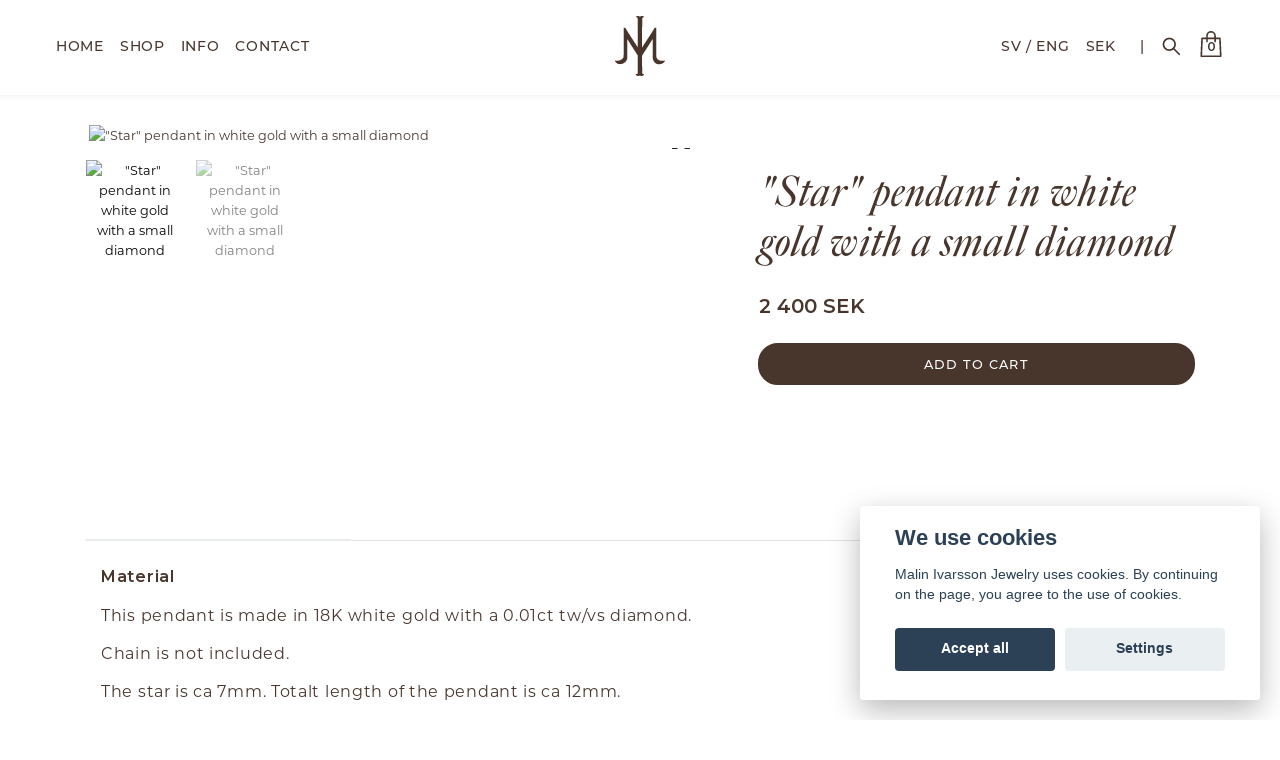

--- FILE ---
content_type: text/html; charset=utf-8
request_url: https://malinivarsson.se/all-products/gift-guide/star-pendant-in-white-gold-with-a-small-diamond
body_size: 14681
content:
<!DOCTYPE html>
<html class="no-javascript" lang="en">
<head>
<link rel="alternate" href="https://malinivarsson.se/all-products/gift-guide/star-pendant-in-white-gold-with-a-small-diamond" hreflang="en" />
<link rel="alternate" href="https://malinivarsson.se/sv/all-products/gift-guide/star-pendant-in-white-gold-with-a-small-diamond" hreflang="sv" />
<meta property="ix:host" content="cdn.quickbutik.com/images"><meta http-equiv="Content-Type" content="text/html; charset=utf-8">
<title>&quot;Star&quot; pendant in white gold with a small diamond - Malin Ivarsson Jewelry</title>
<meta name="author" content="Quickbutik">
<meta name="description" content="Material&amp;nbsp;This pendant is made in 18K white gold with a 0.01ct tw/vs diamond.&amp;nbsp;Chain is not included.&amp;nbsp;The star is ca 7mm. Totalt length of the pend">
<meta property="og:description" content="Material&amp;nbsp;This pendant is made in 18K white gold with a 0.01ct tw/vs diamond.&amp;nbsp;Chain is not included.&amp;nbsp;The star is ca 7mm. Totalt length of the pend">
<meta property="og:title" content="&quot;Star&quot; pendant in white gold with a small diamond - Malin Ivarsson Jewelry">
<meta property="og:url" content="https://malinivarsson.se/all-products/gift-guide/star-pendant-in-white-gold-with-a-small-diamond">
<meta property="og:site_name" content="Malin Ivarsson Jewelry">
<meta property="og:type" content="website">
<meta property="og:image" content="https://cdn.quickbutik.com/images/9161d/products/63806a810be11.jpeg">
<meta property="twitter:card" content="summary">
<meta property="twitter:title" content="Malin Ivarsson Jewelry">
<meta property="twitter:description" content="Material&amp;nbsp;This pendant is made in 18K white gold with a 0.01ct tw/vs diamond.&amp;nbsp;Chain is not included.&amp;nbsp;The star is ca 7mm. Totalt length of the pend">
<meta property="twitter:image" content="https://cdn.quickbutik.com/images/9161d/products/63806a810be11.jpeg">
<meta name="viewport" content="width=device-width, initial-scale=1, maximum-scale=1">
<script>document.documentElement.classList.remove('no-javascript');</script><!-- Boka Mera --><script type="text/javascript">
    window.BOKAMERA = {
    "configuration": {
        "bookMethods": [
            "contact-information",
            "login",
            "login-facebook"
        ],
        "bookLayout": "time-based",
        "timesLayout": "month",
        "listingLayout": "rows",
        "language": "sv",
        "topOffset": 0,
        "preventAutoscroll": false,
        "scrollAfterStep": 0,
        "company": "a5baa86e-aa84-4d7a-8159-139f5a6f14d1",
        "showNextAvailableTime": true,
        "hideServiceImage": false,
        "showEndTimeOnTimeslots": true,
        "darkTheme": false,
        "translations": [],
        "configuration": "showNextAvailableTime",
        "targetOrigin": "https://malinivarsson.se/",
    }
}
    </script><!-- Vendor Assets --><link rel="stylesheet" href="https://use.fontawesome.com/releases/v5.10.0/css/all.css">
<link href="https://storage.quickbutik.com/stores/9161d/templates/nova-61/css/assets.min.css?86491" rel="stylesheet">
<!-- Theme Stylesheet --><link href="https://storage.quickbutik.com/stores/9161d/templates/nova-61/css/theme-main.css?86491" rel="stylesheet">
<link href="https://storage.quickbutik.com/stores/9161d/templates/nova-61/css/theme-sub.css?86491" rel="stylesheet">
<link href="https://storage.quickbutik.com/stores/9161d/templates/nova-61/css/custom.css?86491" rel="stylesheet">
<!-- Google Fonts --><link href="//fonts.googleapis.com/css?family=Montserrat:400,600%7C" rel="stylesheet" type="text/css"  media="all" /><!-- Adobe fonts --><link rel="stylesheet" href="https://use.typekit.net/zmf5ztu.css">
<!-- Favicon--><link rel="icon" type="image/png" href="https://cdn.quickbutik.com/images/9161d/templates/nova-61/assets/favicon.png?s=86491&auto=format">
<link rel="canonical" href="https://malinivarsson.se/all-products/gift-guide/star-pendant-in-white-gold-with-a-small-diamond">
<!-- Tweaks for older IEs--><!--[if lt IE 9]>
      <script src="https://oss.maxcdn.com/html5shiv/3.7.3/html5shiv.min.js"></script>
      <script src="https://oss.maxcdn.com/respond/1.4.2/respond.min.js"></script
    ><![endif]--><style>.hide { display: none; }</style>
<script type="text/javascript" defer>document.addEventListener('DOMContentLoaded', () => {
    document.body.setAttribute('data-qb-page', 'product');
});</script><script src="/assets/shopassets/cookieconsent/cookieconsent.js?v=230"></script>
<style>
    html.force--consent,
    html.force--consent body{
        height: auto!important;
        width: 100vw!important;
    }
</style>

    <script type="text/javascript">
    var qb_cookieconsent = initCookieConsent();
    var qb_cookieconsent_blocks = [{"title":"We use cookies","description":"Malin Ivarsson Jewelry uses cookies. By continuing on the page, you agree to the use of cookies."},{"title":"Necessary cookies *","description":"These cookies are necessary for the store to function properly and cannot be turned off. They are used in order for functionality such as the shopping cart and creating an account to work properly.","toggle":{"value":"basic","enabled":true,"readonly":true}}];
</script>
</head>
<body>
 
    <header class="header">
<!-- Section: Top Bar-->
<div class="top-bar py-1 d-none text-sm">
  <div class="container">
    <div class="row align-items-center">
      <div class="col-12 col-lg-auto">

        <ul class="row mb-0 justify-content-center justify-content-lg-start list-unstyled">

          <!-- Component: Language Dropdown-->
          <li class="list-inline-item col-auto m-0 p-0">
            <div class="dropdown px-3">
              <a id="langsDropdown" href="#" data-toggle="dropdown" data-display="static" aria-haspopup="true"
                aria-expanded="false" class="dropdown-toggle topbar-link">
                <img class="svg-icon navbar-icon w-auto" src="/assets/shopassets/flags/24/en.png" alt="English" />
              </a>

              <div aria-labelledby="langsDropdown" class="dropdown-menu dropdown-menu-left">
                <a href="https://malinivarsson.se/all-products/gift-guide/star-pendant-in-white-gold-with-a-small-diamond" class="dropdown-item">
                  <img class="svg-icon navbar-icon w-auto" src="/assets/shopassets/flags/24/en.png"
                    alt="en Flag" />
                  English
                </a>
                <a href="https://malinivarsson.se/sv/all-products/gift-guide/star-pendant-in-white-gold-with-a-small-diamond" class="dropdown-item">
                  <img class="svg-icon navbar-icon w-auto" src="/assets/shopassets/flags/24/sv.png"
                    alt="sv Flag" />
                  Svenska
                </a>
              </div>

            </div>
          </li>

          <!-- Component: Tax Dropdown-->


          <!-- Currency Dropdown-->
          <li class="list-inline-item col-auto">
            <div class="dropdown px-3 ml-0">
              <a id="currencyDropdown" href="#" data-toggle="dropdown" data-display="static" aria-haspopup="true"
                aria-expanded="false" class="dropdown-toggle topbar-link">
                SEK
              </a>
              <div class="dropdown-menu dropdown-menu-left">
                <a href="https://malinivarsson.se/all-products/gift-guide/star-pendant-in-white-gold-with-a-small-diamond?currency=DKK" class="dropdown-item">DKK</a>
                <a href="https://malinivarsson.se/all-products/gift-guide/star-pendant-in-white-gold-with-a-small-diamond?currency=EUR" class="dropdown-item">EUR</a>
                <a href="https://malinivarsson.se/all-products/gift-guide/star-pendant-in-white-gold-with-a-small-diamond?currency=GBP" class="dropdown-item">GBP</a>
                <a href="https://malinivarsson.se/all-products/gift-guide/star-pendant-in-white-gold-with-a-small-diamond?currency=NOK" class="dropdown-item">NOK</a>
                <a href="https://malinivarsson.se/all-products/gift-guide/star-pendant-in-white-gold-with-a-small-diamond?currency=USD" class="dropdown-item">USD</a>
                <a href="https://malinivarsson.se/all-products/gift-guide/star-pendant-in-white-gold-with-a-small-diamond?currency=SEK" class="dropdown-item">SEK</a>
              </div>
            </div>
          </li>

        </ul>

      </div>
      
      
      <!-- Component: Top information -->

    </div>
  </div>
</div>
<!-- /Section: Top Bar -->

<!-- Section: Header variant -->
<!-- Section: Main Header -->
<nav class="navbar-expand-lg py-0 fixed-top navbar-custom">
  <div class="container-fluid">
    <div class="row">
      <div class="navbar col-12 justify-content-between py-0 px-md-5">
        <div class="list-inline-item order-0 d-lg-none col p-0">
          <a href="#" data-toggle="modal" data-target="#sidebarLeft" class="text-white">
            <svg class="svg-icon header_textcolor mainmenu-icon">
              <use xlink:href="#menu-hamburger-1"></use>
            </svg>
          </a>
        </div>
        <ul class="order-2 col-lg-5 col-md-4 mainmenu_font_size navbar-nav d-none d-lg-flex py-2 flex-wrap justify-content-left px-0 lh-1-5">
         <li class="nav-item">
             <a data-path="/" class="nav-link">HOME</a>
         </li>
          <li class="nav-item dropdown" id="shop">
            <a data-path="/all-products" class="nav-link">SHOP</a>
              <div class="mega-dropdown">
                  <div class="row mega-dropdown-inner">
                    <div class="col-2 shop-subcat pt-3 pr-0">
                        <div class="d-flex flex-column" style="margin-bottom: 2.5rem;">
                            <h6>RINGS</h6>
                            <a data-path="/rings">All</a>
                            <a data-path="/rings/plain-rings">Plain Rings</a>
                            <a data-path="/rings/gemstone-rings">Gemstone Rings</a>
                            <a data-path="/all-products/for-him">For Him</a>
                        </div>
                        <div class="d-flex flex-column" style="margin-bottom: 2.5rem;">
                            <h6>JEWELRY</h6>
                            <a data-path="/all-products">All</a>
                            <a data-path="/rings">Rings</a>
                            <a data-path="/all-products/earrings">Earrings</a>
                            <a data-path="/all-products/necklaces">Necklaces</a>
                            <a data-path="/all-products/bracelets">Bracelets</a>
                        </div>
                        <div class="d-flex flex-column" style="margin-bottom: 2.5rem;">
                            <h6>COLLECTIONS</h6>
                            <a data-path="/all-products/gift-guide">Gift guide</a>
                            <a data-path="/all-products/nordic-treasures">Nordic treasures</a>
                        </div>
                    </div>
                    <div class="col-3 shop-subcat pt-3">
                        <div class="d-flex flex-column subcat-group" style="margin-bottom: 2.5rem;">
                            <h6>TRY AT HOME</h6>
                            <a data-path="/try-at-home-kits/ring-sizer">Ring sizer</a>
                            <a data-path="/try-at-home-kits/try-at-home-kit">Ring kit</a>
                            <a data-path="/try-at-home-kits/rent-a-proposal-ring">Proposal ring</a>
                        </div>
                        <div class="d-flex flex-column subcat-group" style="margin-bottom: 2.5rem;">
                            <h6>STORAGE</h6>
                            <a data-path="/all-products/jewelry-storage">All</a> 
                            <a data-path="/all-products/jewelry-storage">Ceramics</a> 
                            <a data-path="/all-products/jewelry-storage/the-jewelry-box">Jewelry Box</a>
                        </div>
                        <div class="d-flex flex-column subcat-group" style="margin-bottom: 2.5rem;">
                            <h6>JEWELRY CARE</h6>
                            <a data-path="/all-products/gift-guide/jewelry-care-kit">Our care kit</a> 
                        </div>
                    </div>
                    <div class="col-7 mt-5 d-flex justify-content-end" style="padding-right: 8px; height: fit-content;">
                        <div class="dropdown-images">
                            <img 
                                src="https://s3.eu-west-1.amazonaws.com/storage.quickbutik.com/stores/9161d/files/nav-image-shop-jewelry.jpg" 
                                alt="Jewelry"
                                class="dropdown-img"
                            >
                            <div class="dropdown-overlay"></div>
                            <a data-path="/all-products" class="cta-btn-white dropdown-cta">explore jewelry</a>
                        </div>
                    </div>
                </div>
            </div>
          </li>
          <li class="nav-item dropdown" id="info">
            <a data-path="/info" class="nav-link">INFO</a>
              <div class="mega-dropdown">
                  <div class="row mega-dropdown-inner">
                    <div class="col-2 shop-subcat pt-3">
                        <div class="d-flex flex-column" style="margin-bottom: 2.5rem;">
                            <h6>THE BRAND</h6>
                            <a data-path="/info/about-malin">About Malin</a>
                            <a data-path="/info/sustainability">Sustainability</a>
                        </div>
                        <div class="d-flex flex-column" style="margin-bottom: 2.5rem;">
                            <h6>LEARN & EXPLORE</h6>
                            <a data-path="/info/ring-guide">Ring styles</a>
                            <a data-path="/info/metals">Metals</a>
                            <a data-path="/info/gemstones">Gemstones</a>
                        </div>
                        <div class="d-flex flex-column" style="margin-bottom: 2.5rem;">
                            <h6>CUSTOM ORDER</h6>
                            <a data-path="/info/custom-order">The process</a>
                        </div>
                    </div>
                    <div class="col-3 shop-subcat pt-3">
                        <div class="d-flex flex-column subcat-group" style="margin-bottom: 2.5rem;">
                            <h6>GUIDANCE</h6>
                            <a data-path="/info/proposal-guide">Engagement guide</a>
                            <a data-path="/info/jewelry-care">Jewelry care</a>
                        </div>
                    </div>
                    <div class="col-7 mt-5 d-flex justify-content-end" style="padding-right: 8px; height: fit-content;">
                        <div class="dropdown-images">
                            <img 
                                src="https://s3.eu-west-1.amazonaws.com/storage.quickbutik.com/stores/9161d/files/nav-image-info-rings.jpg" 
                                alt="rings"
                                class="dropdown-img"
                            >
                            <div class="dropdown-overlay"></div>
                            <a data-path="/info/custom-order" class="cta-btn-white dropdown-cta">custom jewelry</a>
                        </div>
                    </div>
            </div>
          </li>
          <li class="nav-item">
             <a data-path="/contact" class="nav-link">CONTACT</a>
          </li>
        </ul>
      </li>
    </ul>
        <div class="col order-1 order-lg-2 text-center">
          <a href="https://malinivarsson.se" title="Malin Ivarsson Jewelry" class="navbar-brand text-center text-md-left py-3 px-0">
              <svg xmlns="http://www.w3.org/2000/svg" data-name="Layer 1" aria-hidden="true" fill="currentColor" viewBox="0 0 1586.25 1873.93" class="img-logo svg-logo"><path d="M669.1 1841.52c-11.58-19.71-11.79-39.93-1.5-33.55 26.4 16.37 55.72-4 52.25-24.26-1.34-7.87 3.81-133.7 3.84-279.97l.08-265.95-31.46-50.49c-17.29-27.78-37.53-59.59-44.98-70.69-49.14-73.3-135.71-206.8-174.65-269.33-30.54-49.05-81.5-126.16-85.65-126.16-2.81 0 1.42 144.61.42 302.43 0 0 .3 262.35.23 285.89-.03 23.53-14.56 71.43-36.09 99.3-30.9 40.02-76.06 72.83-124.82 86.18-50.26 13.75-109.42 12.51-155.96-10.94-32.42-16.33-70.28-67.15-70.79-82.79-.72-22.52 19.03-1.56 42.38-1.1 13.7.27 62.93.14 92.11-9.97 45.54-15.79 104.24-47.27 122.58-76.74 18.12-29.12 13.84-58.21 16.83-89.05 2.99-30.84 1.75-442.42 1.75-442.42-1.17-379.41-1.39-414.31-1.39-414.31l49.66-.74c19.53 32.68 78.52 129.08 192.59 301.35l207.41 313.23-.23-447.71c-.17-303.9-2.38-453.88-6.94-466.92-7.18-20.62-21.64-31.37-42.21-31.37-18.81 0-15.65-10.83 7.35-25.18 22.42-13.99 55.34-13.69 89.96.83 17.03 7.13 23.32 7.13 40.33 0 34.63-14.51 67.56-14.82 89.97-.83 23 14.34 26.16 25.18 7.35 25.18-20.57 0-35.03 10.74-42.21 31.37-4.55 13.04-6.79 163.01-6.94 466.92l-.23 447.71 207.4-313.23c113.51-171.42 179.39-277.4 192.95-301.21l45.81.59s1.04 48.2 2.09 414.31c0 0 1.59 428.91 1.74 442.42.17 13.52-1.21 49.04 11.66 86.39 11.45 33.23 53.38 59.95 89.13 75.24 38.45 16.46 105.68 14.09 124.76 13.49 22.66-.7 50.57-11.96 50.57 1.73 0 15.64-43.12 60.31-71.97 76.54-53.53 30.12-125.93 37.38-184.89 18.38-43.66-14.07-78.5-52.39-103.22-91.05-17.42-27.23-26.84-60.62-27.78-92.92-1.02-34.67-1.02-16.26.03-69.38 1.07-53.13-1.85-219.21-1.85-219.21-1.01-157.82 2.49-301.7-.32-301.7-4.14 0-54.36 76.38-84.9 125.43-38.94 62.53-125.51 196.03-174.65 269.33-7.46 11.1-27.69 42.91-44.99 70.69l-31.46 50.49.08 265.95c.03 146.27 3.74 271.98 3.84 279.97.35 29.7 38.04 41.87 50.03 26.47 10.5-13.45 6.15 13.11 4.4 19.56-4.05 14.92-17.64 27.46-31.7 33.9-23.34 10.69-52.94 15.09-76.96 3.12-11.38-5.67-17.61-6.32-38.11-1.42-31.47 7.52-56.64 12.16-75.36 1.33-7.38-4.27-18.09-9.28-27.42-25.15h.05Z" style="fill: white;"/></svg>
          </a>
        </div>
        
        <ul class="list-inline order-2 order-lg-3 mb-0 text-right col col-lg-5 p-0 d-flex align-items-center justify-content-end">
        <!-- Component: Language Dropdown-->
        <li class="list-inline-item col-auto d-none d-lg-block d-xl-block m-0 p-0">
            <div class="dropdown px-0 ml-0">
              <a id="langsDropdown" href="#" data-toggle="dropdown" data-display="static" aria-haspopup="true"
                aria-expanded="false" class="topbar-link nav-link replace-lang-title">
                English
              </a>
              <div aria-labelledby="langsDropdown" class="dropdown-menu lang-drop-down">
                <hr>
                <a href="https://malinivarsson.se/all-products/gift-guide/star-pendant-in-white-gold-with-a-small-diamond" class="dropdown-item nav-link">
                  English
                </a>
<hr>
                <a href="https://malinivarsson.se/sv/all-products/gift-guide/star-pendant-in-white-gold-with-a-small-diamond" class="dropdown-item nav-link">
                  Svenska
                </a>
              </div>
            </div>
          </li>
        <!-- Component: Language Dropdown End -->
        <!-- Currency Dropdown-->
          <li class="list-inline-item d-none d-lg-block d-xl-block">
            <div class="dropdown">
              <a id="currencyDropdown" href="#" data-toggle="dropdown" data-display="static" aria-haspopup="true"
                aria-expanded="false" class="topbar-link nav-link">
                SEK
              </a>
              <div class="dropdown-menu cur-drop-down">
                <hr>
                <a href="https://malinivarsson.se/all-products/gift-guide/star-pendant-in-white-gold-with-a-small-diamond?currency=DKK" class="dropdown-item nav-link">DKK</a>
                <hr>
                <a href="https://malinivarsson.se/all-products/gift-guide/star-pendant-in-white-gold-with-a-small-diamond?currency=EUR" class="dropdown-item nav-link">EUR</a>
                <hr>
                <a href="https://malinivarsson.se/all-products/gift-guide/star-pendant-in-white-gold-with-a-small-diamond?currency=GBP" class="dropdown-item nav-link">GBP</a>
                <hr>
                <a href="https://malinivarsson.se/all-products/gift-guide/star-pendant-in-white-gold-with-a-small-diamond?currency=NOK" class="dropdown-item nav-link">NOK</a>
                <hr>
                <a href="https://malinivarsson.se/all-products/gift-guide/star-pendant-in-white-gold-with-a-small-diamond?currency=USD" class="dropdown-item nav-link">USD</a>
                <hr>
                <a href="https://malinivarsson.se/all-products/gift-guide/star-pendant-in-white-gold-with-a-small-diamond?currency=SEK" class="dropdown-item nav-link">SEK</a>
              </div>
            </div>
          </li>
        <!-- End Currency Dropdown-->
          <span class="text-white nav-link d-none d-lg-block">|</span>
          <li class="d-none d-lg-block nav-link">
            <a href="javascript:void(0)" id="headertwo_searchicon" class="p-0 d-flex align-items-center color-text-base header-textcolor">
              <svg class="svg-icon text-white" style="height: 22px; width: 22px; stroke-width: 5;">
                <use xlink:href="#search-1"></use>
              </svg>
            </a>
          </li>
           <li class="nav-link cart-icon-mobile">
            <a href="#" data-toggle="modal" data-target="#sidebarCart"
              class="position-relative text-hover-primary align-items-center qs-cart-view" style="top: -1px;">
              <div class="text-center position-relative">
                  <div class="navbar-icon-badge icon-count-inside primary-bg basket-count-items text-white">0</div>
                  <svg class="svg-icon mainmenu-icon text-white">
                    <use xlink:href="#shopping-bag-1"></use>
                  </svg>
              
              <span class="d-none d-sm-inline text-white cart-count"></span>
            </div>
            </a>
          </li>
          
        </ul>
          
      </div>
        <form action="/shop/search" id="headertwo_searchinput" method="get"
          class="order-lg-1 my-lg-0 flex-grow-1 col-4 top-searchbar-variation3 mw-100 text-center mx-auto px-5 pb-4" style="display: none; background: white;">
          <div class="search-wrapper input-group">
            <input type="text" name="s" placeholder="Search" aria-label="Search"
              aria-describedby="button-search-desktop" class="form-control pl-3 border-0" />
            <div class="input-group-append ml-0">
              <button id="button-search-desktop" type="submit" class="btn py-0 btn-underlined border-0 color-text-base header-textcolor">
                Search
              </button>
            </div>
          </div>
        </form>
    </div>
    
  </div>
</nav>
<!-- /Section: Main Header -->
<!-- Section: Header variant -->

<!-- Section: Main Menu -->
<div id="sidebarLeft" tabindex="-1" role="dialog" aria-hidden="true" class="modal fade modal-left">
  <div role="document" class="modal-dialog">
    <div class="modal-content border-0">
      <div class="modal-header pb-0 pt-4 border-0 d-block">
      <div class="modal-logo"></div>
        <div class="row">
        <form action="/shop/search" method="get" class="col d-lg-flex w-100 my-lg-0 mb-2 pt-2">
          <div class="search-wrapper input-group">
            <input type="text" name="s" placeholder="Search" aria-label="Search"
              aria-describedby="button-search" class="form-control pl-3 border-0 mobile-search" />
            <div class="input-group-append ml-0">
              <button id="button-search" type="submit" class="btn py-0 btn-underlined border-0">
                <svg class="svg-icon navbar-icon">
                  <use xlink:href="#search-1"></use>
                </svg>
              </button>
            </div>
          </div>
        </form>
        <button type="button" data-dismiss="modal" aria-label="Close" class="close col-auto close-rotate p-0 m-0">
          <svg class="svg-icon w-3rem h-3rem svg-icon-light align-middle">
            <use xlink:href="#close-1"></use>
          </svg>
        </button>
        </div>
      </div>
      <div class="modal-body pt-1">
        <div class="px-2 pb-5">
          <ul class="nav flex-column mb-5 mobile-nav-item">
            <li class="nav-item ">
              <a href="/" title="HOME" class="nav-link mobile-nav-link pl-0">HOME</a>
            </li>



            <li class="nav-item dropdown">

              <a href="/all-products" data-toggle="collapse" data-target="#cat22" aria-haspopup="true"
                aria-expanded="false"
                class="nav-link mobile-nav-link pl-0 mobile-dropdown-toggle dropdown-toggle">SHOP</a>

              <div id="cat22" class="collapse">
                <ul class="nav flex-column ml-3">
                  <li class="nav-item">
                    <a href="/all-products" class="nav-link mobile-nav-link pl-0  mobile-nav-dropdown-item">ALL PRODUCTS</a>
                  </li>

                  <li class="nav-item">
                    <a href="/all-products/gift-guide" class="nav-link mobile-nav-link pl-0  mobile-nav-dropdown-item">GIFT GUIDE</a>
                  </li>

                  <li class="nav-item">
                    <a href="/try-at-home-kits" class="nav-link mobile-nav-link pl-0  mobile-nav-dropdown-item">TRY AT HOME</a>
                  </li>

                  <li class="nav-item">
                    <a href="/rings" class="nav-link mobile-nav-link pl-0  mobile-nav-dropdown-item">ALL RINGS</a>
                  </li>

                  <li class="nav-item">
                    <a href="/rings/gemstone-rings" class="nav-link mobile-nav-link pl-0  mobile-nav-dropdown-item">GEMSTONE RINGS</a>
                  </li>

                  <li class="nav-item">
                    <a href="/rings/plain-rings" class="nav-link mobile-nav-link pl-0  mobile-nav-dropdown-item">PLAIN RINGS</a>
                  </li>

                  <li class="nav-item">
                    <a href="/all-products/earrings" class="nav-link mobile-nav-link pl-0  mobile-nav-dropdown-item">EARRINGS</a>
                  </li>

                  <li class="nav-item">
                    <a href="/all-products/necklaces" class="nav-link mobile-nav-link pl-0  mobile-nav-dropdown-item">NECKLACES</a>
                  </li>

                  <li class="nav-item">
                    <a href="/all-products/bracelets" class="nav-link mobile-nav-link pl-0  mobile-nav-dropdown-item">BRACELETS</a>
                  </li>

                  <li class="nav-item">
                    <a href="/all-products/jewelry-storage" class="nav-link mobile-nav-link pl-0  mobile-nav-dropdown-item">JEWELRY STORAGE</a>
                  </li>

                  <li class="nav-item">
                    <a href="/all-products/nordic-treasures" class="nav-link mobile-nav-link pl-0  mobile-nav-dropdown-item">NORDIC TREASURES</a>
                  </li>

                  <li class="nav-item">
                    <a href="/all-products/for-him" class="nav-link mobile-nav-link pl-0  mobile-nav-dropdown-item">For Him</a>
                  </li>


                </ul>
              </div>
            </li>



            <li class="nav-item dropdown">

              <a href="/sidor/info" data-toggle="collapse" data-target="#cat65" aria-haspopup="true"
                aria-expanded="false"
                class="nav-link mobile-nav-link pl-0 mobile-dropdown-toggle dropdown-toggle">INFO</a>

              <div id="cat65" class="collapse">
                <ul class="nav flex-column ml-3">
                  <li class="nav-item">
                    <a href="/sidor/info" class="nav-link mobile-nav-link pl-0  mobile-nav-dropdown-item">INFO</a>
                  </li>

                  <li class="nav-item">
                    <a href="/sidor/about-malin" class="nav-link mobile-nav-link pl-0  mobile-nav-dropdown-item">ABOUT MALIN</a>
                  </li>

                  <li class="nav-item">
                    <a href="/sidor/proposal-guide" class="nav-link mobile-nav-link pl-0  mobile-nav-dropdown-item">PROPOSAL GUIDE</a>
                  </li>

                  <li class="nav-item">
                    <a href="/sidor/choose-the-right-gemstone" class="nav-link mobile-nav-link pl-0  mobile-nav-dropdown-item">GEMSTONES</a>
                  </li>

                  <li class="nav-item">
                    <a href="/sidor/choose-the-right-ring" class="nav-link mobile-nav-link pl-0  mobile-nav-dropdown-item">RING MODELS</a>
                  </li>

                  <li class="nav-item">
                    <a href="/sidor/choose-the-right-metal" class="nav-link mobile-nav-link pl-0  mobile-nav-dropdown-item">METALS</a>
                  </li>

                  <li class="nav-item">
                    <a href="/sidor/jewelry-care" class="nav-link mobile-nav-link pl-0  mobile-nav-dropdown-item">JEWELRY CARE</a>
                  </li>

                  <li class="nav-item">
                    <a href="/sidor/custom-order" class="nav-link mobile-nav-link pl-0  mobile-nav-dropdown-item">CUSTOM ORDER</a>
                  </li>

                  <li class="nav-item">
                    <a href="/sidor/sustainability" class="nav-link mobile-nav-link pl-0  mobile-nav-dropdown-item">SUSTAINABILITY</a>
                  </li>

                  <li class="nav-item">
                    <a href="/sidor/terms-conditions" class="nav-link mobile-nav-link pl-0  mobile-nav-dropdown-item">TERMS &amp; CONDITIONS</a>
                  </li>


                </ul>
              </div>
            </li>


            <li class="nav-item ">
              <a href="/contact" title="CONTACT" class="nav-link mobile-nav-link pl-0">CONTACT</a>
            </li>


            <!-- CURRENCY & LANGUAGES -->
            <!-- Component: Language Dropdown-->
            <li class="nav-item dropdown">
                <div class="dropdown">
                    <a id="langsDropdown" href="#" data-toggle="dropdown" data-display="static" aria-haspopup="true"
                aria-expanded="false" class="nav-link mobile-nav-link pl-0 mobile-dropdown-toggle dropdown-toggle collapsed" style="text-transform: uppercase;">
                        
                        <span>SWE / ENG</span>
                        
                    </a>
                    <div class="dropdown-menu s-nav-dropdown-menu">
                        <a href="https://malinivarsson.se/all-products/gift-guide/star-pendant-in-white-gold-with-a-small-diamond" class="dropdown-item" style="text-transform: lowercase; padding-top: 15px; padding-bottom: 15px;">English</a>
                        <div class="dropdown-divider ml-3 my-0"></div>
                        <a href="https://malinivarsson.se/sv/all-products/gift-guide/star-pendant-in-white-gold-with-a-small-diamond" class="dropdown-item" style="text-transform: lowercase; padding-top: 15px; padding-bottom: 15px;">Svenska</a>
                        <div class="dropdown-divider ml-3 my-0"></div>
                    </div>
                </div>  
            </li>
            <!-- Component: End Language Dropdown-->
            <!-- Currency Dropdown-->
            <li class="nav-item dropdown">
                <div class="dropdown">
                    <a id="currencyDropdown" href="#" data-toggle="dropdown" data-display="static" aria-haspopup="true"
                aria-expanded="false" class="nav-link mobile-nav-link pl-0 mobile-dropdown-toggle dropdown-toggle collapsed" style="text-transform: uppercase;">
                        SEK
                    </a>
                    <div class="dropdown-menu s-nav-dropdown-menu">
                        <a href="https://malinivarsson.se/all-products/gift-guide/star-pendant-in-white-gold-with-a-small-diamond?currency=DKK" class="dropdown-item " style="text-transform: lowercase; padding-top: 15px; padding-bottom: 15px;">DKK</a>
                        <div class="dropdown-divider ml-3 my-0"></div>
                        <a href="https://malinivarsson.se/all-products/gift-guide/star-pendant-in-white-gold-with-a-small-diamond?currency=EUR" class="dropdown-item " style="text-transform: lowercase; padding-top: 15px; padding-bottom: 15px;">EUR</a>
                        <div class="dropdown-divider ml-3 my-0"></div>
                        <a href="https://malinivarsson.se/all-products/gift-guide/star-pendant-in-white-gold-with-a-small-diamond?currency=GBP" class="dropdown-item " style="text-transform: lowercase; padding-top: 15px; padding-bottom: 15px;">GBP</a>
                        <div class="dropdown-divider ml-3 my-0"></div>
                        <a href="https://malinivarsson.se/all-products/gift-guide/star-pendant-in-white-gold-with-a-small-diamond?currency=NOK" class="dropdown-item " style="text-transform: lowercase; padding-top: 15px; padding-bottom: 15px;">NOK</a>
                        <div class="dropdown-divider ml-3 my-0"></div>
                        <a href="https://malinivarsson.se/all-products/gift-guide/star-pendant-in-white-gold-with-a-small-diamond?currency=USD" class="dropdown-item " style="text-transform: lowercase; padding-top: 15px; padding-bottom: 15px;">USD</a>
                        <div class="dropdown-divider ml-3 my-0"></div>
                        <a href="https://malinivarsson.se/all-products/gift-guide/star-pendant-in-white-gold-with-a-small-diamond?currency=SEK" class="dropdown-item " style="text-transform: lowercase; padding-top: 15px; padding-bottom: 15px;">SEK</a>
                        <div class="dropdown-divider ml-3 my-0"></div>
                    </div>
                </div>  
            </li>
            <div class="dropdown-divider p-0 m-0 d-none"></div>
            <!-- End Currency Dropdown-->


          </ul>
        </div>
      </div>
    </div>
  </div>
</div>
<!-- /Section: Main Menu -->
</header><!-- Sidebar Cart Modal-->
<div id="sidebarCart" tabindex="-1" role="dialog" class="modal fade modal-right cart-sidebar">
  <div role="document" class="modal-dialog">
    <div class="modal-content sidebar-cart-content">
      <div class="modal-header pb-0 border-0">
        <h2 class="ml-3 pt-2 color-text-base m-0">Cart</h2>
        <button type="button" data-dismiss="modal" aria-label="Close"
          class="close modal-close close-rotate">
          <svg class="svg-icon w-3rem h-3rem svg-icon-light align-middle">
            <use xlink:href="#close-1"></use>
          </svg>
        </button>
      </div>
      <div class="modal-body sidebar-cart-body">
        <!-- Empty cart snippet-->
        <!-- In case of empty cart - display this snippet + remove .d-none-->
        <div class="qs-cart-empty  text-center mb-5">
          <svg class="svg-icon w-3rem h-3rem svg-icon-light mb-4 opacity-7">
            <use xlink:href="#retail-bag-1"></use>
          </svg>
          <p>Your cart is empty, but doesn't have to be..</p>
        </div>

        <!-- Empty cart snippet end-->
        <div class="sidebar-cart-product-wrapper qs-cart-update">

          <div id="cartitem-clone" class="navbar-cart-product clone hide">
            <input type="hidden" class="navbar-cart-product-id" value="" />
            <div class="d-flex">
              <a class="navbar-cart-product-url pr-3" href="#">
                <img src="#" alt="" class="navbar-cart-product-image img-fluid"/>
              </a>
              <div class="flex-grow-1 pr-lg-2 d-flex align-items-start flex-column" style="min-height: 135px;">
                <a href="#" class="navbar-cart-product-link color-text-base link-animated" style="font-size: 16px; line-height: 24px; font-weight: 600;"></a>   
                <strong class="navbar-cart-product-price product-price d-block text-sm" style=" font-weight: 400; font-size: 14px;"></strong>
                <div class="d-flex align-self-end max-w-100px mt-auto">
                  <div class="btn btn-items btn-items-decrease text-center" style="color: #48352c; font-weight: 100;">-</div>
                  <input type="text" value="1" class="s-cart-qty navbar-cart-product-qty form-control text-center input-items" style="font-size: 14px!important; margin-top: 5px; width: 45px;"/>
                  <div class="btn btn-items btn-items-increase text-center" style="font-size: 20px; margin-top: 5px; margin-left:1px; color: #48352c; font-weight: 100;">+</div>
                </div>
              </div>
              <button class="qs-cart-delete btn align-self-end p-1" data-pid="">
                <svg class="svg-icon sidebar-cart-icon color-text-base opacity-7">
                  <use xlink:href="#bin-1"></use>
                </svg>
              </button>
            </div>
          </div>
          

        </div>
      </div>
      <div class="modal-footer sidebar-cart-footer shadow color-text-base px-4 px-md-5">
        <div class="w-100">
          <h5 class="mb-3 px-1 mb-lg-4" style="font-family: 'montserrat', sans; font-weight: 700; letter-spacing: 0px;">
            Total: 
            <span
              class="float-right navbar-cart-totals">0.00 SEK</span>
        </h5>   
        <a href="/cart/index" title="Checkout" class="w-100">
            <button style="border-radius: 20px!important;" class="btn-height-large navbar-checkout-btn border-50 mb-2 mb-lg-4 btn btn-dark btn-block disabled">Checkout</button>
        </a>
        <a href="#" data-dismiss="modal" class="btn btn-block color-text-base">Continue Shopping</a>

        </div>
      </div>
    </div>
  </div>
</div><!-- Main Product Detail Content -->
<article id="product" class="container py-0 py-lg-4" style="margin-top: 95px;" itemscope itemtype="http://schema.org/Product">
    <div class="row">
      <div class="col-lg-7 order-1">
        <div class="detail-carousel">
          <div id="detailSlider" class="swiper-container detail-slider photoswipe-gallery">
            <!-- Additional required wrapper-->
            <div class="swiper-wrapper">

              <!-- Slides-->
              <div class="p-1 swiper-slide qs-product-image1478" data-thumb="https://cdn.quickbutik.com/images/9161d/products/63806a810be11.jpeg">
                <a href="https://cdn.quickbutik.com/images/9161d/products/63806a810be11.jpeg"
                  data-caption="&quot;Star&quot; pendant in white gold with a small diamond"
                  data-toggle="photoswipe" data-width="1200" data-height="1200" class="btn btn-photoswipe">
                  <svg class="svg-icon svg-icon-heavy">
                    <use xlink:href="#expand-1"></use>
                  </svg></a>
                <div 
                  data-image="https://cdn.quickbutik.com/images/9161d/products/63806a810be11.jpeg?auto=format">
                  <img src="https://cdn.quickbutik.com/images/9161d/products/63806a810be11.jpeg?auto=format"
                    alt="&quot;Star&quot; pendant in white gold with a small diamond"
                    class="productpage-image img-fluid w-100" />
                </div>
              </div>
              <!-- Slides-->
              <div class="p-1 swiper-slide qs-product-image1479" data-thumb="https://cdn.quickbutik.com/images/9161d/products/63806a810cbb9.jpeg">
                <a href="https://cdn.quickbutik.com/images/9161d/products/63806a810cbb9.jpeg"
                  data-caption="&quot;Star&quot; pendant in white gold with a small diamond"
                  data-toggle="photoswipe" data-width="1200" data-height="1200" class="btn btn-photoswipe">
                  <svg class="svg-icon svg-icon-heavy">
                    <use xlink:href="#expand-1"></use>
                  </svg></a>
                <div 
                  data-image="https://cdn.quickbutik.com/images/9161d/products/63806a810cbb9.jpeg?auto=format">
                  <img src="https://cdn.quickbutik.com/images/9161d/products/63806a810cbb9.jpeg?auto=format"
                    alt="&quot;Star&quot; pendant in white gold with a small diamond"
                    class="productpage-image img-fluid w-100" />
                </div>
              </div>
            </div>
          </div>

          <meta itemprop="image" content="https://cdn.quickbutik.com/images/9161d/products/63806a810be11.jpeg">
        </div>
        <div data-swiper="#detailSlider" class="swiper-thumbs">
          <button class="swiper-thumb-item detail-thumb-item mb-3 active qs-product-image1478"
            data-thumb="https://cdn.quickbutik.com/images/9161d/products/63806a810be11.jpeg">
            <img src="https://cdn.quickbutik.com/images/9161d/products/63806a810be11.jpeg?auto=format"
              alt="&quot;Star&quot; pendant in white gold with a small diamond" class="img-fluid productpage-image" />
          </button>
          <button class="swiper-thumb-item detail-thumb-item mb-3 active qs-product-image1479"
            data-thumb="https://cdn.quickbutik.com/images/9161d/products/63806a810cbb9.jpeg">
            <img src="https://cdn.quickbutik.com/images/9161d/products/63806a810cbb9.jpeg?auto=format"
              alt="&quot;Star&quot; pendant in white gold with a small diamond" class="img-fluid productpage-image" />
          </button>
        </div>
      </div>

      <div class="col-lg-5 pl-lg-4 pt-lg-4 order-2">
      <h2 pt-3"itemprop="name"">&quot;Star&quot; pendant in white gold with a small diamond</h2>

        <div class="d-flex flex-column flex-sm-row align-items-sm-center justify-content-sm-between mb-4">
          <ul class="list-inline mb-2 mb-sm-0">
            <li class="list-inline-item h5 mb-0 product-price qs-product-price w-100" style="font-family: 'Montserrat', sans-serif; font-weight: 600;">
             2 400 SEK</li>
          </ul>

          <div itemprop="offers" itemscope itemtype="http://schema.org/Offer">
            <meta itemprop="price" content="2400">

            <meta itemprop="itemCondition" content="http://schema.org/NewCondition">
            <meta itemprop="priceCurrency" content="SEK">
            <link itemprop="availability"
              href="http://schema.org/InStock">
            <meta itemprop="url" content="https://malinivarsson.se/all-products/gift-guide/star-pendant-in-white-gold-with-a-small-diamond">
          </div>

          <meta itemprop="sku" content="910">



        </div>

        <div class="product_description product-description-wrapper">


        </div>


        <form class="qs-cart form" method="post">
          <input type="hidden" class="qs-cart-pid" value="910">
          <input type="hidden" class="qs-cart-price" value="2400">

 <!--
          <div>
            <div data-in-stock-text="I lager"
              data-out-of-stock-text=""
              data-combination-not-exist-text="Variant does not exist"
              class="product-current-stock-status text-success py-2">
              <i class="fa fa-check"></i>
              I lager
            </div>
          </div>
-->

          <div class="input-group w-150 mb-5 addCart">
            <input name="qs-cart-qty"
              type="number"
              min="1" value="1" class="form-control form-control-lg detail-quantity qs-cart-qty d-none" />
              
            <div class="input-group-append flex-grow-1">
              <button name="checkout" data-unavailable-txt="The variant is not available." type="submit"
                class="btn-block qs-cart-submit qty-cart-submit cta-btn-brown-full" style="font-weight: 600;">
                Add to cart
              </button>
            </div> 
          </div>
        </form>



        

      </div>
    </div>
    
    <!-- Product Description & Reviews -->
    <section class="mt-lg-5">
      <div class="container-fluid px-0">
        <ul role="tablist" class="nav nav-tabs flex-sm-row">
          <li class="nav-item">
            <span
              data-toggle="tab" href="#description" role="tab"
              class="nav-link detail-nav-link " style="font-size: 1rem;">
              About the product
            </span>
          </li>
        </ul>
        <div class="tab-content py-4">
          <div id="description" role="tabpanel" class="tab-pane fade show active px-3">
            <div class="row">
              <div class="col" itemprop="description" content="Material&amp;nbsp;This pendant is made in 18K white gold with a 0.01ct tw/vs diamond.&amp;nbsp;Chain is not included.&amp;nbsp;The star is ca 7mm. Totalt length of the pend">
                <p><strong>Material</strong>&nbsp;</p><p>This pendant is made in 18K white gold with a 0.01ct tw/vs diamond.&nbsp;</p><p>Chain is not included.&nbsp;</p><p>The star is ca 7mm. Totalt length of the pendant is ca 12mm.</p><p><strong>Production</strong>&nbsp;</p><p>This piece of jewelry is made in Sweden with recycled gold.</p><p><strong>Delivery</strong>&nbsp;</p><p>This necklace i ready to be delivered and will be sent to you within 2-5 working days.</p>
              </div>
            </div>
          </div>
          <div id="reviews" role="tabpanel" class="tab-pane fade">
            <div class="row mb-5">
              <div class="col">
                <div id="share"></div>
              </div>
            </div>
          </div>
        </div>
      </div>
    </section>
  </article>











<div class="container">
  <hr data-content="You might also love..." style="font-weight: bold; font-size: 20px;" class="mt-3 hr-text text-lg color-text-base" />
</div>

<div data-aos="fade-up" data-aos-delay="0">
  <section class="py-4 undefined">
    <div class="container">
      <div class="position-relative">
        <!-- Similar Items Slider-->
        <div class="swiper-container similar-slider">
          <div class="swiper-wrapper pb-5">
            
            <!-- similar item slide-->
            <div class="p-1 swiper-slide">
              <!-- product-->
              <div>
                <div class="product">
                  <div class="product-image mb-md-3" data-pid="53">
                    <a href="/all-products/nordic-treasures/abisko-pendant-in-18k-gold-with-a-raw-garnet-crystal-found-in-abisko" title="&quot;Abisko&quot; pendant in 18K gold with a raw garnet crystal found in Abisko">
                      <div class="product-swap-image product-swap-image-effect">
                        <img
                          src="https://cdn.quickbutik.com/images/9161d/products/5f72cf031078f.jpeg?w=250&h=250&fit=crop&auto=format"
                          alt="&quot;Abisko&quot; pendant in 18K gold with a raw garnet crystal found in Abisko"
                          class="img-fluid product-swap-image-front w-100 mw-100" />
                        <img
                          src="https://cdn.quickbutik.com/images/9161d/products/5f72cf017b390.jpeg?w=250&h=250&fit=crop&auto=format"
                          alt="&quot;Abisko&quot; pendant in 18K gold with a raw garnet crystal found in Abisko" class="img-fluid product-swap-image-back w-100 mw-100" />
                      </div>
                    </a>
                  </div>

                  <div class="position-relative">
                    <h2 class="text-base" style="letter-spacing: 0.7px; line-height: 22px;"><a class="color-text-base" href="/all-products/nordic-treasures/abisko-pendant-in-18k-gold-with-a-raw-garnet-crystal-found-in-abisko">&quot;Abisko&quot; pendant in 18K gold with a raw garnet crystal found in Abisko</a></h2>
                    <span class="opacity-7 text-sm mr-1 text-soldout text-base">Not in stock</span>
                  </div>
                </div>
              </div>
              <!-- /product   -->
            </div>
            <!-- similar item slide-->
            <div class="p-1 swiper-slide">
              <!-- product-->
              <div>
                <div class="product">
                  <div class="product-image mb-md-3" data-pid="257">
                    <a href="/all-products/nordic-treasures/abisko-earrings-in-gold-with-raw-garnet-crystals" title="&quot;Abisko&quot; earrings in gold with raw garnet crystals">
                      <div class="product-swap-image product-swap-image-effect">
                        <img
                          src="https://cdn.quickbutik.com/images/9161d/products/5fc0bd9c7ab04.jpeg?w=250&h=250&fit=crop&auto=format"
                          alt="&quot;Abisko&quot; earrings in gold with raw garnet crystals"
                          class="img-fluid product-swap-image-front w-100 mw-100" />
                        <img
                          src="https://cdn.quickbutik.com/images/9161d/products/5fc0bd9b80ee1.jpeg?w=250&h=250&fit=crop&auto=format"
                          alt="&quot;Abisko&quot; earrings in gold with raw garnet crystals" class="img-fluid product-swap-image-back w-100 mw-100" />
                      </div>
                    </a>
                  </div>

                  <div class="position-relative">
                    <h2 class="text-base" style="letter-spacing: 0.7px; line-height: 22px;"><a class="color-text-base" href="/all-products/nordic-treasures/abisko-earrings-in-gold-with-raw-garnet-crystals">&quot;Abisko&quot; earrings in gold with raw garnet crystals</a></h2>
                    <span class="product-price text-base">3 400 SEK</span>
                  </div>
                </div>
              </div>
              <!-- /product   -->
            </div>
            <!-- similar item slide-->
            <div class="p-1 swiper-slide">
              <!-- product-->
              <div>
                <div class="product">
                  <div class="product-image mb-md-3" data-pid="1468">
                    <a href="/all-products/jewelry-storage/ring-cone-nude-dot" title="Ring cone nude dot">
                      <div class="product-swap-image product-swap-image-effect">
                        <img
                          src="https://cdn.quickbutik.com/images/9161d/products/65fa92bd6283e.jpeg?w=250&h=250&fit=crop&auto=format"
                          alt="Ring cone nude dot"
                          class="img-fluid product-swap-image-front w-100 mw-100" />
                        <img
                          src="https://cdn.quickbutik.com/images/9161d/products/65fa92bd6283e.jpeg?w=250&h=250&fit=crop&auto=format"
                          alt="Ring cone nude dot" class="img-fluid w-100 mw-100" />
                      </div>
                    </a>
                  </div>

                  <div class="position-relative">
                    <h2 class="text-base" style="letter-spacing: 0.7px; line-height: 22px;"><a class="color-text-base" href="/all-products/jewelry-storage/ring-cone-nude-dot">Ring cone nude dot</a></h2>
                    <span class="product-price text-base">290 SEK</span>
                  </div>
                </div>
              </div>
              <!-- /product   -->
            </div>
            <!-- similar item slide-->
            <div class="p-1 swiper-slide">
              <!-- product-->
              <div>
                <div class="product">
                  <div class="product-image mb-md-3" data-pid="2080">
                    <a href="/all-products/earrings/lussebulle-earrings-in-gold-with-black-diamonds" title="&quot;Lussebulle&quot; earrings in gold with black diamonds">
                      <div class="product-swap-image product-swap-image-effect">
                        <img
                          src="https://cdn.quickbutik.com/images/9161d/products/6925cfc5b9209.jpeg?w=250&h=250&fit=crop&auto=format"
                          alt="&quot;Lussebulle&quot; earrings in gold with black diamonds"
                          class="img-fluid product-swap-image-front w-100 mw-100" />
                        <img
                          src="https://cdn.quickbutik.com/images/9161d/products/6925cfc5c5ac7.jpeg?w=250&h=250&fit=crop&auto=format"
                          alt="&quot;Lussebulle&quot; earrings in gold with black diamonds" class="img-fluid product-swap-image-back w-100 mw-100" />
                      </div>
                    </a>
                  </div>

                  <div class="position-relative">
                    <h2 class="text-base" style="letter-spacing: 0.7px; line-height: 22px;"><a class="color-text-base" href="/all-products/earrings/lussebulle-earrings-in-gold-with-black-diamonds">&quot;Lussebulle&quot; earrings in gold with black diamonds</a></h2>
                    <span class="product-price text-base">8 500 SEK</span>
                  </div>
                </div>
              </div>
              <!-- /product   -->
            </div>
          </div>
          <div class="swiper-pagination"> </div>
        </div>
        <div class="swiper-outside-nav align-with-products">
          <div class="similarPrev swiper-button-prev"></div>
          <div class="similarNext swiper-button-next"></div>
        </div>
      </div>
    </div>
  </section>
</div>
<!-- Section: Footer-->
<footer class="pt-4 pb-2">
    
  <!-- Main block - menus, subscribe form-->
  <div class="container">
                  
    <div class="row py-4">
            
       
      <div class="col-12 col-lg">
        <a data-toggle="collapse" href="#footerMenu1" aria-expanded="false" aria-controls="footerMenu1"
          class="d-lg-none block-toggler my-3">Company
          <span class="block-toggler-icon"></span>
        </a>
        <!-- Footer collapsible menu-->
        <div id="footerMenu1" class="expand-lg collapse">
          <h6 class="letter-spacing-1 mb-4 d-none d-lg-block footer-title">
            Company
          </h6>
          <ul class="list-unstyled text-sm pt-2 pt-lg-0">
            <li><ul class="list-unstyled pt-2 pt-lg-0">     <li class="mb-2">         <a class="opacity-hover-7 link-animated footer-textcolor" href="/sidor/about-malin">About Malin</a>     </li>     <li class="mb-2">         <a class="opacity-hover-7 link-animated footer-textcolor" href="/sidor/sustainability">Sustainability</a>     </li>     <li class="mb-2">         <a class="opacity-hover-7 link-animated footer-textcolor" href="/sidor/custom-order">Custom Order</a>     </li> </ul></li>
          </ul>
        </div>
      </div>
             
      <div class="col-12 col-lg">
        <a data-toggle="collapse" href="#footerMenu2" aria-expanded="false" aria-controls="footerMenu2"
          class="d-lg-none block-toggler my-3">Help<span class="block-toggler-icon"></span>
        </a>
        <!-- Footer collapsible menu-->
        <div id="footerMenu2" class="expand-lg collapse">
          <h6 class="letter-spacing-1 mb-4 d-none d-lg-block footer-title">
            Help
          </h6>
          <ul class="list-unstyled text-sm pt-2 pt-lg-0">
            <li class="mb-2">
              <a class="opacity-hover-7 link-animated footer-textcolor"
                href="/sidor/terms-conditions">Terms &amp; Conditions</a>
            </li>
            <li class="mb-2">
              <a class="opacity-hover-7 link-animated footer-textcolor"
                href="/sidor/jewelry-care">Jewelry Care</a>
            </li>
            <li class="mb-2">
              <a class="opacity-hover-7 link-animated footer-textcolor"
                href="/contact">Contact</a>
            </li>
          </ul>
        </div>
      </div>
             
      <div class="col-12 col-lg">
        <a data-toggle="collapse" href="#footerMenu3" aria-expanded="false" aria-controls="footerMenu3"
          class="d-lg-none block-toggler my-3">Social Media<span
            class="block-toggler-icon"></span></a>
        <!-- Footer collapsible menu-->
        <div id="footerMenu3" class="expand-lg collapse">
          <h6 class="letter-spacing-1 mb-4 d-none d-lg-block footer-title">
            Social Media
          </h6>
          <ul class="list-unstyled text-sm pt-2 pt-lg-0">
            <li class="mb-2">
              <a href="https://facebook.com/malinivarssonjewelry/" target="_blank"
                class="opacity-hover-7 link-animated footer-textcolor"><i class="fab fa-facebook"></i> Facebook</a>
            </li>
             
            <li class="mb-2">
              <a href="https://instagram.com/malinivarssonjewelry" target="_blank"
                class="opacity-hover-7 link-animated footer-textcolor"><i class="fab fa-instagram"></i> Instagram</a>
            </li>
                          </ul>
        </div>
      </div>
             
    </div>
    <div class="row">
      <!-- Copyright section of the footer-->
      <div class="col-12 py-4">
        <div class="row align-items-center text-sm">
          <div class="d-lg-flex col-lg-auto order-2 order-lg-1">
            <p class="mb-lg-0 text-center text-lg-left mt-3 mt-lg-0">
              &copy; 2026 Malin Ivarsson Jewelry
                        </div>

                     
          <div class="col-lg-auto order-lg-2 ml-lg-auto order-1">
            <div class="text-center text-lg-right">
              <img class="icon-payment px-2 my-2 col" src="/assets/shopassets/paylogos/payment-visa-white.svg"
                alt="Payment with Visa" />
              <img class="icon-payment px-2 my-2 col"
                src="/assets/shopassets/paylogos/payment-mastercard-white.svg"
                alt="Payment with Mastercard in white color" />
              <img class="icon-payment px-2 my-2 col"
                src="/assets/shopassets/paylogos/payment-klarna-white.svg" alt="Payment with Klarna" />
            </div>
          </div>
           
        </div>
      </div>
    </div>
  </div>
</footer>
<!-- /Section: Footer --><div tabindex="-1" role="dialog" aria-hidden="true" class="pswp">
      <div class="pswp__bg"></div>
      <div class="pswp__scroll-wrap">
        <div class="pswp__container">
          <div class="pswp__item"></div>
          <div class="pswp__item"></div>
          <div class="pswp__item"></div>
        </div>
        <div class="pswp__ui pswp__ui--hidden">
          <div class="pswp__top-bar">
            <div class="pswp__counter"></div>
            <button title="Close (Esc)" class="pswp__button pswp__button--close"></button>
            <button title="Share" class="pswp__button pswp__button--share"></button>
            <button title="Toggle fullscreen" class="pswp__button pswp__button--fs"></button>
            <button title="Zoom in/out" class="pswp__button pswp__button--zoom"></button>
            <!-- element will get class pswp__preloader--active when preloader is running-->
            <div class="pswp__preloader">
              <div class="pswp__preloader__icn">
                <div class="pswp__preloader__cut">
                  <div class="pswp__preloader__donut"></div>
                </div>
              </div>
            </div>
          </div>
          <div class="pswp__share-modal pswp__share-modal--hidden pswp__single-tap">
            <div class="pswp__share-tooltip"></div>
          </div>
          <button title="Previous (arrow left)" class="pswp__button pswp__button--arrow--left"></button>
          <button title="Next (arrow right)" class="pswp__button pswp__button--arrow--right"></button>
          <div class="pswp__caption">
            <div class="pswp__caption__center text-center"></div>
          </div>
        </div>
      </div>
    </div>
    <!-- Vendor script files --><script src="https://storage.quickbutik.com/stores/9161d/templates/nova-61/js/assets.min.js?86491"></script><!-- Theme script --><script src="https://storage.quickbutik.com/stores/9161d/templates/nova-61/js/qs_functions.js?86491"></script><script src="https://storage.quickbutik.com/stores/9161d/templates/nova-61/js/theme.js?86491"></script>
<script type="text/javascript">var qs_store_url = "https://malinivarsson.se";</script>
<script type="text/javascript">var qs_store_apps_data = {"location":"\/all-products\/gift-guide\/star-pendant-in-white-gold-with-a-small-diamond","products":[],"product_id":"910","category_id":null,"category_name":"Gift Guide","fetch":"fetch","order":null,"search":null,"recentPurchaseId":null,"product":{"title":"\"Star\" pendant in white gold with a small diamond","price":"2 400 SEK","price_raw":"2400","before_price":"0 SEK","hasVariants":false,"weight":"0","stock":"1","url":"\/all-products\/gift-guide\/star-pendant-in-white-gold-with-a-small-diamond","preorder":false,"images":[{"url":"https:\/\/cdn.quickbutik.com\/images\/9161d\/products\/63806a810be11.jpeg","position":"1","title":"63806a810be11.jpeg","is_youtube_thumbnail":false},{"url":"https:\/\/cdn.quickbutik.com\/images\/9161d\/products\/63806a810cbb9.jpeg","position":"2","title":"63806a810cbb9.jpeg","is_youtube_thumbnail":false}]}}; var qs_store_apps = [];</script>
<script>if (typeof qs_options !== "undefined") { qs_store_apps_data.variants = JSON.stringify(Array.isArray(qs_options) ? qs_options : []); }</script>
<script type="text/javascript">$.ajax({type:"POST",url:"https://malinivarsson.se/apps/fetch",async:!1,data:qs_store_apps_data, success:function(s){qs_store_apps=s}});</script>
<script type="text/javascript" src="/assets/qb_essentials.babel.js?v=20251006"></script><script>
    $('.mobile-search').click(function() {
      $('body').click(function(event) {
        var $target = $(event.target);
        
        if ($target.parents('.search-autocomplete-list').length == 0) {
          $('.search-autocomplete-list').hide();
        }
      });
    });
    
    $('#newsletter_form_startpage').submit(function(e){
        e.preventDefault();
        
        $.post('/shop/newsletter', $.param($(this).serializeArray()), function(data) {
            if(data.error) { 
                alert($('#newsletter_form_startpage').data('txt-error'));
            }else{
                alert($('#newsletter_form_startpage').data('txt-success'));
            }
        }, "json");
    });
    
    $('#newsletter_form').submit(function(e){
        e.preventDefault();
        
        $.post('/shop/newsletter', $.param($(this).serializeArray()), function(data) {
            if(data.error) { 
                alert($('#newsletter_form').data('txt-error'));
            }else{
                alert($('#newsletter_form').data('txt-success'));
            }
        }, "json");
    });
    </script><!-- Dynamisk navbar --><script>
        document.addEventListener("DOMContentLoaded", () => {
          const navbar = document.querySelector(".navbar-custom");
          const dropdowns = document.querySelectorAll(".dropdown");
          const shop = document.getElementById("shop");
          const info = document.getElementById("info");
          const searchIcon = document.getElementById("headertwo_searchicon");
          const searchForm = document.getElementById("headertwo_searchinput");
    
          const isHomepage = window.location.pathname === "/" || window.location.pathname === "/sv";
    
          function setTransparentNavbar() {
            navbar.classList.add("navbar-transparent", "navbar-links-white");
            navbar.classList.remove("navbar-white", "navbar-links-brown");
          }
    
          function setWhiteNavbar() {
            navbar.classList.remove("navbar-transparent", "navbar-links-white");
            navbar.classList.add("navbar-white", "navbar-links-brown");
          }
    
          function isAnyDropdownShown() {
            return Array.from(dropdowns).some(drop => drop.classList.contains("show"));
          }
    
          function isSearchVisible() {
            if (!searchForm) return false;
            return window.getComputedStyle(searchForm).display !== "none";
          }
    
          function evaluateNavbarState() {
            if (isAnyDropdownShown() || isSearchVisible() || window.scrollY > 10 || !isHomepage) {
              setWhiteNavbar();
            } else {
              setTransparentNavbar();
            }
          }
    
          // Observe dropdowns for show/hide
          const dropdownObserver = new MutationObserver(evaluateNavbarState);
          dropdowns.forEach(drop => {
            dropdownObserver.observe(drop, { attributes: true, attributeFilter: ["class"] });
          });
    
          // Hover logic for mega menu
          [shop, info].forEach(trigger => {
            trigger?.addEventListener("mouseenter", setWhiteNavbar);
            trigger?.addEventListener("mouseleave", evaluateNavbarState);
          });
    
          // Scroll
          window.addEventListener("scroll", evaluateNavbarState);
    
          // Observe search form visibility changes (style toggle)
          if (searchForm) {
            const searchObserver = new MutationObserver(evaluateNavbarState);
            searchObserver.observe(searchForm, { attributes: true, attributeFilter: ["style"] });
          }
    
          // Fallback: delayed check on search icon click
          searchIcon?.addEventListener("click", () => {
            setTimeout(evaluateNavbarState, 150);
          });
    
          // Initial check
          evaluateNavbarState();
        });
    </script><script>
      document.addEventListener("DOMContentLoaded", () => {
        const isSwedish = window.location.pathname.startsWith("/sv");
        const languagePrefix = isSwedish ? "/sv" : "";
    
        document.querySelectorAll("[data-path]").forEach(link => {
          const path = link.getAttribute("data-path");
          link.setAttribute("href", `${languagePrefix}${path}`);
        });
      });
    </script><script src="https://embed.bookmore.com/v2/embed.prod.js"></script><script type="text/javascript"> var recaptchaSiteKey="6Lc-2GcUAAAAAMXG8Lz5S_MpVshTUeESW6iJqK0_"; </script>
<!-- PRODUCTWATCHERS APP START -->
    <script type="text/javascript">
        var url = qs_store_url + "/apps/productwatchers/load?product_id=910&soldout=false";
        var script = document.createElement('script');
        script.src = url;
        document.getElementsByTagName('head')[0].appendChild(script);
    </script>
<!-- PRODUCTWATCHERS APP END -->

<!-- PRODUCT PROPERTIES APP START -->
<script type="text/javascript">
function fetchProductProperties(e)
{
    $.post('/apps/productproperties/view?product_id=910', function(response) {
    	
    	if(response.has_properties)
    	{
    		if(response.apply == 'before')
    		{
    			$(response.identifier + ':first').before(response.content);
    		}else if(response.apply == 'after'){
    			$(response.identifier + ':first').after(response.content);
    		}else{
    			$(response.identifier + ':first').prepend(response.content);
    		}
    		
    		if(response.resources.length > 0)
    		{
    			$('body').append(response.resources);
    		}
    	}
    });
}

function loadCartProductProperties()
{
	$.post('/apps/productproperties/fetch', function(response) {
		if(response.has_properties > 0)
		{
			$.each(response.items, function(i, item){
				var selector = $('#CARTITEM' + item.id).find(response.css_identifier_cart);
				if(selector.find('.property_values').length > 0)
				{
					
				}else{
					selector.append('<span class="property_values"><br />' + item.property_values + '</span>');
				}
			});
		}
	}, "json");
}
$(document).ready(function(){
	$(document).on("QB_CartUpdated", loadCartProductProperties);
	
	fetchProductProperties();
	
});
</script>
<!-- PRODUCT PROPERTIES APP END -->
<!-- PRODUCT PROPERTIES APP START -->
<script type="text/javascript">
$(document).ready(function(){
	var response = qs_store_apps.productproperties;

	if(response.has_properties > 0)
	{
		$.each(response.items, function(i, item){
			var selector = $('#CARTITEM' + item.id).find(response.css_identifier_cart);
			if(selector.find('.property_values').length > 0)
			{
				
			}else{
				selector.append('<span class="property_values"><br />' + item.property_values + '</span>');
			}
		});
	}
});
</script>
<!-- PRODUCT PROPERTIES APP END --><script>
  (function () {
    Promise.all([
      loadScript("/assets/shopassets/modal/modal.js"),
      loadStylesheet("/assets/shopassets/modal/modal.css"),

      loadScript("/assets/shopassets/language-modal/language-modal.js?v=2"),
    ]).then(function(){
      new LanguageModal(qs_store_apps).check();
    });

    function loadScript(src) {
      if (document.querySelector(`script[src="${src}"]`)) {
        return Promise.resolve();
      }

      return new Promise(function (resolve, reject) {
        const script = document.createElement("script");
        script.src = src;
        script.async = true;
        script.onload = resolve;
        script.onerror = reject;
        document.head.append(script);
      });
    }

    function loadStylesheet(href) {
      if (document.querySelector(`link[href="${href}"]`)) {
        return Promise.resolve();
      }

      return new Promise(function (resolve, reject) {
        const link = document.createElement("link");
        link.href = href;
        link.rel = "stylesheet";
        link.onload = resolve;
        link.onerror = reject;
        document.head.append(link);
      });
    }
  })();
</script>
<script>
    qb_cookieconsent.run({
        current_lang: 'en',
        autoclear_cookies: true,
        cookie_expiration: 90,
        autoload_css: true,
        theme_css: '/assets/shopassets/cookieconsent/cookieconsent.css?v=231',
        languages: {
            en: {
                consent_modal: {
                    title: "We use cookies",
                    description: 'Malin Ivarsson Jewelry uses cookies. By continuing on the page, you agree to the use of cookies.',
                    primary_btn: {
                        text: 'Accept all',
                        role: 'accept_all'
                    },
                    secondary_btn: {
                        text: 'Settings',
                        role: 'settings'
                    }
                },
                settings_modal: {
                    title: 'Cookie-settings',
                    save_settings_btn: "Save",
                    accept_all_btn: "Accept all",
                    cookie_table_headers: [
                        { col1: "Name" },
                        { col2: "Domain" },
                        { col3: "Expiration" },
                        { col4: "Description" }
                    ],
                    blocks: qb_cookieconsent_blocks
                }
            }
        },
        onAccept: function (cookie) {
            var event = new CustomEvent("QB_CookieConsentAccepted", {
                detail: {
                    cookie: cookie
                }
            });

            document.dispatchEvent(event);
        },
        onChange: function (cookie) {
            var event = new CustomEvent("QB_CookieConsentAccepted", {
                detail: {
                    cookie: cookie
                }
            });

            document.dispatchEvent(event);
        },
    });

</script>

    <script src="/assets/shopassets/misc/magicbean.js?v=1" data-shop-id="9161" data-url="https://magic-bean.services.quickbutik.com/v1/sow" data-site-section="1" data-key="be7cd2faff8c4a2e15ac16f35426e2a1" defer></script><script id="mcjs">if (typeof qb_cookieconsent == 'undefined' || qb_cookieconsent.allowedCategory('marketing')) { !function(c,h,i,m,p){m=c.createElement(h),p=c.getElementsByTagName(h)[0],m.async=1,m.src=i,p.parentNode.insertBefore(m,p)}(document,"script","https://chimpstatic.com/mcjs-connected/js/users/db094f5e827dd2a0f30ad5315/d31c6eededdfcc5a5ac874878.js"); } </script>
<script type="text/javascript">document.addEventListener("DOMContentLoaded", function() {
const viewProductEvent = new CustomEvent('view-product', {
                detail: {
                    id: '910',
                    name: '\"Star\" pendant in white gold with a small diamond',
                    currency: 'SEK',
                    price: '2400'
                }
            });
            document.dispatchEvent(viewProductEvent);
});</script><script defer src="https://static.cloudflareinsights.com/beacon.min.js/vcd15cbe7772f49c399c6a5babf22c1241717689176015" integrity="sha512-ZpsOmlRQV6y907TI0dKBHq9Md29nnaEIPlkf84rnaERnq6zvWvPUqr2ft8M1aS28oN72PdrCzSjY4U6VaAw1EQ==" data-cf-beacon='{"rayId":"9c14a982dcdd984a","version":"2025.9.1","serverTiming":{"name":{"cfExtPri":true,"cfEdge":true,"cfOrigin":true,"cfL4":true,"cfSpeedBrain":true,"cfCacheStatus":true}},"token":"7a304e0c4e854d16bca3b20c50bbf8db","b":1}' crossorigin="anonymous"></script>
</body>
</html>


--- FILE ---
content_type: text/css
request_url: https://storage.quickbutik.com/stores/9161d/templates/nova-61/css/theme-sub.css?86491
body_size: 1792
content:
/*
/*
* ===================================================
*     BASE SETTINGS
* ===================================================
*/











h1,h2,h3,h4,h5,h6,.h1,.h3,.h4,.h5,.h6{
    font-family: 'Big Caslon', 'Book Antiqua', 'Palatino Linotype', Georgia, serif;
}

body {
    background-color: #ffffff;
	font-family: 'Montserrat', sans-serif;
	font-size: 0.8rem;
}

/*
* ===================================================
*     OTHER SETTINGS
* ===================================================
*/

.modal {
    width: 100vw;
}

.modal-content {
    background-color: #ffffff;
}

.text-base {
    font-size: 1rem;
}

.producttitle-font-size {
    font-size: 1.7rem;
}

.mainmenu_font_size {
    font-size: 1rem;
}

footer, .text-powered-by a, .text-powered-by a:hover {
    background-color: #48352c;
    color: #f5f1e9;
}

.block-toggler, .block-toggler:focus, .block-toggler:hover, .block-toggler[aria-expanded="true"] {
    color: #f5f1e9;
}

.block-toggler:hover .block-toggler-icon:before, .block-toggler[aria-expanded="true"] .block-toggler-icon:before, .block-toggler .block-toggler-icon:after, .block-toggler .block-toggler-icon:before, .block-toggler:hover .block-toggler-icon:after, .block-toggler[aria-expanded="true"] .block-toggler-icon:after {
    background-color: #f5f1e9;
}

.top-bar {
    background: #ffffff;
    color: #48352c;
}

.navbar-bg {
    background-color: 
}

.navbar-light .navbar-nav .show > .nav-link, .navbar-light .navbar-nav .nav-link:focus, .navbar-light .navbar-nav .active > .nav-link:focus, .navbar-light .navbar-nav .active > .nav-link, .navbar-light .navbar-nav .active > .nav-link:hover, .navbar-light .navbar-nav .nav-link, .navbar-light .navbar-nav .nav-link:hover {
    color: #48352c;
}

.navbar-checkout-btn, .product-btn-addcart {
    color: #ffffff;
    background: #48352c;
    transition: all 0.2s ease-in-out;
}

.navbar-checkout-btn:hover, .product-btn-addcart:hover {
    color: #ffffff;
    background: #48352c;
}

.detail-nav-link.nav-link.active {
    border-color: transparent transparent #48352c !important;
}

.footer-textcolor, .footer-textcolor:hover {
    color: #f5f1e9;
}

.footer-textcolor::after {
    background: #f5f1e9;
}

.img-logo {
    height: 60px;;
}

@media(max-width:992px) {
    .img-logo {
        max-height: 70px;
    }
}

.hr-text:after {
    background-color: #ffffff;
}

body, .fa-star-o:before, .form-label, .color-text-base:hover, .color-text-base:focus, .color-text-base, .btn-inverse, .btn-inverse:hover, .color-text-base:hover, .link-animated:after, .primary-bg, a, a:hover, .nav-link, .product-grid-header-show.active, .navbar-icon, .breadcrumb-item a, .product-before-price, .breadcrumb-item+.breadcrumb-item::before, .breadcrumb-item.active, .detail-nav-link.nav-link, .close, .table {
    color: #48352c;
}

.wishlist-btn.wishlist-add {
    color: #48352c !important;
}



.text-soldout, .product-price, .nav-link.active, .color-primary, .nav-link.active, .product-grid-header-show.active, a, .product-grid-header-show.active:hover {
    color: #48362c;
    font-family:'Montserrat', sans-serif;
}

.header-textcolor {
    color: #48352c;
}

.header-textcolor:hover {
    color: #48352c;
    opacity:1;
}

.header-bgcolor {
    background-color: #ffffff;
}

.icon-count {
    background: #48352c;
}

@media(min-width:768px) {
    .manual-product-height {
        height: px !important;
        width: auto !important;
    }
}

@media (min-width: 1200px) {
    .container {
        max-width: 1140px;
    }
}

.productsort, .productfilter, .start-bannerwithimg-img, .start-blog, .footer-newsletter, .bloglist, .start-uspsection, .productpage-image, .btn, .product-swap-image-front, .product-swap-image-back, .card, .startpage_newsletter_wrapper, .blog_post_image_img, .form-control, .navbar-cart-product-image, .search-wrapper {
    border-radius: 2px;
}

@media(max-width: 576px) {
    
    .s-cart-qty {
        min-width: auto !important;
        font-size: 1rem !important;
    }
    
    .sidebar-cart-body {
        padding: 0.5rem;
    }
    
    .navbar-cart-product {
        padding: 1.5rem 0rem;
    }
    
    .navbar-cart-product-image {
        max-width: 135px !important; 
        max-height: 135px !important;
    }
    
    .photo-banner-content {
        font-size: 2.5em !important;
    }
    
    .s-nav-dropdown-menu {
        position: inherit !important;
        top: 100% !important;
        font-size: 1rem !important;
    }
    
    .dropdown-menu {
        width: 100% !important; 
        left: 0;
        z-index: 1000;
        display: none;
        float: left;
        padding: 0 !important;
        margin: 0rem !important;
        color: #48362c;
        text-align: left;
        list-style: none;
        background-color: #ffffff;
        opacity: 100%; !important;
        border: none !important;
        border-radius: none !important;
        box-shadow: none !important;
    }
    
    .dropdown-toggle::after {
        margin-left: 0.6rem !important;
    }
    
    .productsort, .productfilter {
        width: 100%;
        margin-bottom: 0.5rem;
    }
    
    .producttitle-font-size {
        letter-spacing: 0.1rem; !important;
    }
    
    .header-headline {
        font-size: 2.5rem;
    }
    
    .photo-banner {
        height: 115px !important;
        font-size: 0.8rem;
        font-weight: 400;
    }
}

.detail-quantity {
    border-bottom-left-radius: 2px;
    border-top-left-radius: 2px;
}


/*
* ===================================================
*     EGNA 
* ===================================================
*/



.btn {
text-transform: uppercase;
font-weight: 700;
letter-spacing: 0.1em;

}

.btn.btn-selectpicker {
color: #f5f1e9;
color: #48362c;
}

.btn.btn-dark.border-50 {
    display: inline-block;
    font-weight: 700;
    color: #48362c;
    text-align: center;
    vertical-align: middle;
    cursor: pointer;
    background-color: transparent;
    border: 2px solid white;
    border-color: #48362c;
}



.btn-dark:not(:disabled):not(.disabled).active, .btn-dark:not(:disabled):not(.disabled):active, .show > .btn-dark.dropdown-toggle {
    color: #f5f1e9;
    background-color: transparent;
    border-color: #f5f1e9;

}

.btn-dark:hover {
    color: #f5f1e9;
    background-color: transparent;

}


.btn-dark {
    display: inline-block;
    font-weight: 700;
    color: #fff;
    border-color: #fff;
    text-align: center;
    vertical-align: middle;
    cursor: pointer;
    padding: 10px 30px;
    background-color: transparent;
    border: 2px solid white;
    border-color: #fff;
    font-size: .8rem;
    line-height: 1.2;
    
   
}

a {
    color: #48362c;
    text-decoration: none;
    background-color:transparent;
}

a:hover {
    color: #48362c;
    text-decoration:none;
}


.productsort, .productfilter, .start-bannerwithimg-img, .start-blog, .footer-newsletter, .bloglist, .start-uspsection, .productpage-image, .btn, .product-swap-image-front, .product-swap-image-back, .card, .startpage_newsletter_wrapper, .blog_post_image_img, .form-control, .navbar-cart-product-image, .search-wrapper {
    border-radius: 2px;
}


/*
/*
* ===================================================
*     PRODUKT SIDAN
* ===================================================
*/


.btn.btn-selectpicker:not(:disabled):not(.disabled):active, .btn.btn-selectpicker:not(:disabled):not(.disabled).active, .show > .btn.btn-selectpicker.dropdown-toggle {
color: #48362c;
}

.bootstrap-select > .dropdown-toggle.bs-placeholder, .bootstrap-select > .dropdown-toggle.bs-placeholder:hover, .bootstrap-select > .dropdown-toggle.bs-placeholder:focus, .bootstrap-select > .dropdown-toggle.bs-placeholder:active {
    color:#f5f1e9;
}

.btn.btn-selectpicker {
    color: #ffffff;
    border-color: #f5f1e9;
    color:#48362c;
}

.btn.btn-selectpicker:hover {
    color: #48362c;
    background-color: #f5f1e9;
    border-color:#f5f1e9
}

.btn.btn-selectpicker:focus, .btn.btn-selectpicker.focus {
    box-shadow:0 0 0 .2rem rgba(222, 226, 230, .5)
}

.btn.btn-selectpicker.disabled, .btn.btn-selectpicker:disabled {
    color: #48362c;
    background-color:transparent
}

.btn.btn-selectpicker:not(:disabled):not(.disabled):active, .btn.btn-selectpicker:not(:disabled):not(.disabled).active, .show > .btn.btn-selectpicker.dropdown-toggle {
    color: #48362c;
    background-color: #f5f1e9;
    border-color:#f5f1e9;
}

.btn.btn-selectpicker:not(:disabled):not(.disabled):active:focus, .btn.btn-selectpicker:not(:disabled):not(.disabled).active:focus, .show > .btn.btn-selectpicker.dropdown-toggle:focus {
    box-shadow:0 0 0 .2rem rgba(222, 226, 230, .5)
}

.btn.btn-selectpicker:hover {
    color: #48362c;
    background-color:#f5f1e9;
}

.btn.btn-selectpicker:focus, .btn.btn-selectpicker.focus {
    box-shadow:none !important
}

.btn.btn-form-control {
    color: #f5f1e9;
    border-color: #f5f1e9;
    color: #48362c;
    border: none;
    font-size: 1.3rem;
    text-transform: none;
    font-weight: 400;
    letter-spacing:normal
}

.btn.btn-form-control:hover {
    color: #48362c;
    background-color: #f5f1e9;
    border-color:#f5f1e9;
}

.btn.btn-form-control:focus, .btn.btn-form-control.focus {
    box-shadow:0 0 0 .2rem rgba(255, 255, 255, .5)
}

.btn.btn-form-control.disabled, .btn.btn-form-control:disabled {
    color: #f5f1e9;
    background-color:transparent
}

.btn.btn-form-control:not(:disabled):not(.disabled):active, .btn.btn-form-control:not(:disabled):not(.disabled).active, .show > .btn.btn-form-control.dropdown-toggle {
    color: #48362c;
    background-color: #f5f1e9;
    border-color:#f5f1e9;
}

--- FILE ---
content_type: text/css
request_url: https://storage.quickbutik.com/stores/9161d/templates/nova-61/css/custom.css?86491
body_size: 3938
content:
/*
* ===================================================
*     MALIN STYLE GUIDE
* ===================================================
*/

/* FOAM #F7F4EC - ESPRESSO #48352C */ 

body {
    overflow-x: hidden !important;
    width: 100vw !important;
}

h1 {
    color: #ffffff;
    font-family: "big-caslon-fb", serif;
    font-weight: 400;
    font-style: italic;
    font-size: 80px;
    letter-spacing: 1.1px; 
    line-height: 80px;
    width: 60%;
}

@media screen and (max-width: 1000px) {
  h1 {
    font-size: 48px !important;
    line-height: 48px; 
    width: 100%;
  }
}

h2, .h2 {
    font-family: "big-caslon-fb", serif;
    font-weight: 400;
    font-style: italic;
    font-size:42px; 
    margin: 0.6em 0;
    line-height: 50px;
}

h3 {
    font-size: 32px; 
    line-height: 40px;
}

h4 {
    font-size: 28px; 
    line-height: 34px;
}

h5 {
    font-size:20px; 
    line-height: 28px;
}

h6 {
    font-family: "montserrat", sans-serif;
    font-style: normal;
    font-weight: 500;
    letter-spacing: 0.7px;
    text-transform: uppercase;
}

h2, h3, h4, h5, .h2 {
    color: #48352C;
    font-family: "big-caslon-fb", serif;
    font-style: italic;
    font-weight: 300;
    letter-spacing: 1.1px; 
}

p {
    color: #48352C;
    font-family: "montserrat", sans-serif;
    font-size: 16px;
    font-weight: 400;
    letter-spacing: 0.7px; 
    line-height: 22px;
}

.write-review, .review-form-btn, .cta-btn-brown-full, .cta-btn-brown, .cta-btn-white, .cta-btn-beige-full {
    border-radius: 20px;
    cursor: pointer;
    font-size: 12.8px;
    letter-spacing: 0.1em;
    padding: 0.7em 2em;
    text-transform: uppercase;
}

/* Brun border knapp haha  */
.cta-btn-beige-full:hover {
    background: transparent !important;
    color: #48352C !important;
    border: 2px solid #48352C !important;
    font-weight: 500!important;
    transform: ease-in 200ms;
}

/* det här är den beiga nya knappen */
.cta-btn-white {
    border: 0px solid #f5f1e9;
    background: #f5f1e9;
    color: #48352C;
    font-weight: 500 !important;
}

.cta-btn-white:hover {
    background-color: #48352C;
    color: #f5f1e9;
    opacity: 1;
    transition: background-color 0.4s ease-in-out, color 0.4s ease-in-out, box-shadow 0.3s ease-in-out;

}

.cta-btn-brown:hover {
    background: #f5f1e9;
    color: #48352C;
    opacity: 1;
        transition: background-color 0.4s ease-in-out, color 0.4s ease-in-out, box-shadow 0.3s ease-in-out;
}

/* det här är den gamla beige knappen som nu har blivit brun */
.write-review, .review-form-btn, .cta-btn-beige-full {
    background-color: #48352C;
    border: 0px solid #f5f1e9;
    color: #f5f1e9;
    font-weight: 500 !important;
    opacity: 1;
}

.review-form-btn:hover {
    background-color: #f5f1e9 !important;
    border: 0px solid #f5f1e9;
    color: #48352C;
    opacity: 1;
}

.cta-btn-brown-full {
    background-color: #48352C;
    border: 2px solid #48352C;
    color: white !important;
    font-weight: 500 !important;
}


strong {
    font-weight: 700;
}

input:-webkit-autofill {
    background: transparent !important;
}
/*
* ===================================================
*     STARTSIDA
* ===================================================
*/

/* ---- DYNAMISK NAVBAR ---- */

.navbar-custom {
  transition: background-color 0.3s ease-in, 0s ease-out box-shadow 0.3s ease-in;
  background-color: transparent; 
  height: 95px;
  position: fixed; 
  top:0;
  left: 0;
  z-index: 99;
}

.navbar-transparent {
  background-color: transparent;
}

.navbar-white {
  background-color: white !important;
  box-shadow: 0 2px 4px rgba(0, 0, 0, 0.05);
}

.navbar-links-white .nav-link {
  color: white !important;
}

.navbar-links-brown .nav-link {
  color:  #48352C !important;
}

.navbar-links-brown svg *,
.navbar-links-brown .qs-cart-view .svg-icon,
.navbar-links-brown .qs-cart-view .svg-icon *,
.navbar-links-brown .qs-cart-view .basket-count-items,
.navbar-links-brown .qs-cart-view span {
  color: #48352C !important;
  fill: #48352C !important;
  stroke: #48352C !important;
  background-color: transparent !important; 
}

.navbar-links-brown .navbar-brand {
    color: #48352C !important;
    fill: #48352C !important;
}

/*
* .navbar-links-brown .navbar-brand {
*   filter: brightness(0) saturate(100%) sepia(100%) hue-rotate(330deg) brightness(70%) contrast(105%);
* }
*/

.navbar-brand {
    display: flex;
    align-items: center;
    justify-content: center;
}

.nav-link {
    color: white!important;
    font-size: 14px;
    font-weight: 500;
    letter-spacing: 0.7px;
    padding: 8px;
    pointer-events: auto;
    cursor: pointer;
}

.mobile-nav-link {
    color:  #48352C !important;
    font-weight: 400;
}

/* MEGA MENY - DROPDOWN MENY */

.nav-item:hover .mega-dropdown {
  opacity: 1;
  visibility: visible;
}

.mega-dropdown {
  opacity: 0;
  visibility: hidden;
  position: fixed;
  left: 0;
  padding-top: 27px;
  height: 100%;
  width: 100%;
  background: transparent;
  z-index: 9999;
}

.mega-dropdown-inner {
    background: white; 
    padding: 3rem 4rem; 
    height: 100%; 
    border-top: 1.5px solid #fafafa;
}

.dropdown-images {
  position: relative;
  display: inline-block;
  overflow: hidden;
}

.dropdown-img {
  width: 740px;
  height: 400px;
  display: block;
  z-index: 0;
}

.dropdown-overlay {
  position: absolute;
  top: 0;
  left: 0;
  width: 100%;
  height: 100%;
  background-color: rgba(0, 0, 0, 0.3);
  opacity: 0;
  transition: opacity 0.3s ease;
  z-index: 1;
}

.dropdown-cta {
  position: absolute;
  top: 50%;
  left: 50%;
  transform: translate(-50%, -50%);
  opacity: 0;
  transition: opacity 0.3s ease;
  z-index: 2;
}

.dropdown-images:hover .dropdown-overlay {
  opacity: 1;
}

.dropdown-images:hover .dropdown-cta {
  opacity: 1;
}

.shop-subcat {
    padding-left: 8px;
}

.shop-subcat a {
    text-transform: uppercase;
    padding: 5px 0px;
    font-size: 14px;
    letter-spacing: 0.7px;
    pointer-events: auto;
    cursor: pointer;
}

.shop-subcat h6 {
    font-family: "montserrat", sans-serif;
    font-size: 14px;
    font-style: normal;
    font-weight: 600;
    letter-spacing: 0.7px; 
    line-height: 16px;
}

.subcat-divider:last-of-type {
  display: none;
}

.overlay-container {
    position: relative;
    width: 100%;
}

/* Varukorgs text */
.cart-icon-mobile {
    @media screen and (max-width: 768px) {
        padding: 0px!important;
    }
}
.icon-count-inside {
    background: none;
    top: 6px;
    font-size: 0.77rem;
    font-weight: 600;
}

/* Mobil toggle ikoner */ 

.dropdown-toggle::after {
    content: "";
    display: inline-block;
    width: 1.2em;
    height: 1.2em;
    margin-left: 0.25em;
    margin-top: auto;
    background-image: url('data:image/svg+xml;utf8,<svg fill="none" stroke="%23000" stroke-linecap="round" stroke-linejoin="round" stroke-width="1" viewBox="0 0 24 24" xmlns="http://www.w3.org/2000/svg"><path d="M6 9l6 6 6-6"/></svg>');
    background-size: contain;
    background-repeat: no-repeat;
    vertical-align: middle;
    transform: rotate(0deg);
    transition: transform 0.25s linear;
}

.dropdown-toggle[aria-expanded="true"]::after {
    transform: rotate(180deg);
}

.mobile-nav-item {
    text-transform: uppercase;
    font-family: Montserrat, 'sans';
    font-size: 1.34em; 
}

.mobile-nav-dropdown-item {
    text-transform: lowercase;
    font-family: Montserrat, 'sans';
    font-size: 1em !important;
}

/* --- LANGUAGE & CURRENCY  ---*/

.replace-lang-title {
    visibility: hidden;
}

.replace-lang-title:after {
    visibility: visible;
    content: "SV / ENG";
}

.lang-drop-down {
    background-color: white !important;
    height: 160px;
    width: 100% !important;
    position: fixed;
    top: 43px!important;
    z-index: 1000;
    box-shadow: none;
    border-radius: 2px;
    
    padding: 6px 0px !important;
    margin-left: 52px !important;
    margin-top: -1px !important;
    left: auto !important; 
    
    font-size: 14px;
    text-transform: uppercase;
    text-align: left;
    letter-spacing: 0.7px;
    font-family: 'montserrat', sans;
    color: #48352C;
}

.cur-drop-down {
    background-color: white !important;
    height: 430px;
    width: 100% !important;
    position: fixed;
    top: 43px!important;
    z-index: 1000;
    box-shadow: none;
    border-radius: 2px;
    
    padding: 6px 0px !important;
    margin-left: -24px !important;
    margin-top: -1px !important;
    left: auto !important; 
    
    font-size: 14px;
    text-transform: uppercase;
    text-align: left;
    letter-spacing: 0.7px;
    font-family: 'montserrat', sans;
    color: #48352C;
}

/* ============================ */

.producttitle-font-size {
    font-size: 16px;
    font-weight: 400;
    line-height: 22px;
    letter-spacing: 1.1px !important;
}

@media(max-width: 576px) {
    .mobile-banner {
        height: 70vh!important;
    }
}    



/*--- FOOTER ---*/

.footer-title {
    font-size: 14px;
    font-family: "montserrat", sans-serif;
    font-style: normal;
    font-weight: 500;
    text-transform: uppercase;
    letter-spacing: 0.7px;
}


/* ==================================== */

.navbar-cart-product .navbar-cart-product-image {
    max-width: 150px !important;
}

.small, small {
    display: block !important;
    font-size: 14px;
}

.dropdown-categories {
    columns: 4;
    -webkit-columns: 4;
    -moz-columns: 4;
    padding: 30px 80px;
    width: 66%;
    float: left;
}

.dropdown-menu-item {
    display: block;
    font-size: initial;
    padding: 0.5rem 5rem 0.5rem 2rem;
    font-weight: 500;
    color: #48362c;
    background-color: transparent;
    text-align: left;
    border-left: solid #DADADA;
}

.modal-logo {
    background-image: url("https://s3.eu-west-1.amazonaws.com/storage.quickbutik.com/stores/9161d/files/brand/logo.png");
    background-color: #ffffff;
    width: 100%;
    height: 70px;
    position: center;
    background-position: center; /* Center the image */
    background-repeat: no-repeat; /* Do not repeat the image */
    background-size: 60px 70px;
    margin-bottom: 0.8rem;
    
}


.hero-column {
    background-image: url("https://s3.eu-west-1.amazonaws.com/storage.quickbutik.com/stores/9161d/files/1-column-hero-1.jpg");
    background-color: #D3D3D3;
    width: 105%;
    height: 150px;
    margin: 1rem -20px 1rem -10px;
    position: relative;
    background-position: center; /* Center the image */
    background-repeat: no-repeat; /* Do not repeat the image */
    background-size: cover; /* Resize the background image to cover the entire container */
    box-shadow: inset 0 0 0 2000px rgba(0, 0, 0, 0.3);
    
}


.btn-contact-form:hover {
    background-color: #f5f1e9;
    
}

.photo-banner {
    display: none !important;
    
}
/*
* ===================================================
*     PRODUKT STARTSIDA
* ===================================================
*/




.font-weight-bold {
    font-family: "big-caslon-fb", serif;
    font-weight: 400 !important;
    font-style: italic;
}

.kbd, .kbd {
    
    font-weight: 500 !important;
}



}
.text-base {
font-size: 1rem;
font-family:'Montserrat', sans-serif;
letter-spacing: 0.1rem;


}



}
.text-sm {
font-family:'Montserrat', sans-serif;
}


.product-image.mb-md-3 {
    margin-bottom: 10px !important;
}


.text-soldout, .product-price, .nav-link.active, .color-primary, .nav-link.active, .product-grid-header-show.active, a, .product-grid-header-show.active:hover {
    color: #48362c;
    font-weight: 400;
}




/*
* ===================================================
*     STARTSIDA SPACING PÅ ALL TEXT
* ===================================================
*/


.html {
line-height: 1.2;
letter-spacing: 0.1em;
}


/*
* ===================================================
*    HEADER & MENY
* ===================================================
*/

.dropdown-nav-menu {
    width: 100%;
    position: fixed;
    left: 0px;
    z-index: 1000;
    display: none;
    float: left;
    min-width: 10rem;
    font-size: 1rem;
    color: #48362c;
    text-align: left;
    list-style: none;
    background-color: transparent;
    margin: 0px; 
    padding: 0px;
}

.has-dropdown.on-hover:hover>.dropdown-nav-menu {
    display: block;
    top: auto;
}

.dropdown-item {
display: block;
width: 100%;
padding: .4rem 1.5rem;
clear: both;
color: #48362c;
text-align: inherit;
white-space: #f5f1e9;
background-color: transparent;
border: 2;
}

.dropdown-item:focus, .dropdown-item:hover {
color: #48362c;
}

.swiper-pagination-bullet-active {
opacity: 1;
background: #ffffff;
}


.swiper-pagination-bullet {
    width: 8px;
    height: 8px;
    display: inline-block;
    border-radius: 100%;
    background: #ffffff;
    opacity: 0.5;
}

.productsort {
    border: none;
    border-bottom: 1px solid #dadada;
    font-size: 14px;
    font-family: 'montserrat',sans-serif!important;
}



.swiper-button-prev, .swiper-container-rtl .swiper-button-next {
right: auto;
left: 30px;
background-image: url("data:none=)!important");
}


.swiper-nav .swiper-button-prev, .swiper-nav .swiper-button-next {
    transition: all 0.2s ease-in-out;
    opacity: 0.3;
}

.swiper-button-next, .swiper-button-prev {
    position: absolute;
    top: 50%;
    width: 27px;
    height: 44px;
    margin-top: -22px;
    z-index: 10;
    cursor: pointer;
    background-size: 27px 44px;
    background-position: center;
    background-repeat: no-repeat;
    color: #ffffff;
}

.swiper-button-next, .swiper-container-rtl .swiper-button-prev {
    right: 30px;
    left: auto;
    background-image: url(none);
}


.swiper-button-next, .swiper-button-prev {
    position: absolute;
    top: 50%;
    width: 27px;
    height: 44px;
    margin-top: -22px;
    z-index: 10;
    cursor: pointer;
    background-size: 27px 44px;
    background-position: center;
    background-repeat: no-repeat;
}

.product-swap-image-effect .product-swap-image-front {
transition: opacity 0.5s ease-in-out;
}
.product-swap-image .product-swap-image-front {
position: relative;
cursor: pointer;
z-index: 10;
}

.product-swap-image img {
position: absolute;
top: 0;
left: 0;
overflow: hidden;
max-width: 100%;
}

.qs-cart-qty {
    min-width: 30px;
}

/* ----------------------------------------------
 * Generated by Animista on 2023-2-3 4:6:44
 * Licensed under FreeBSD License.
 * See http://animista.net/license for more info. 
 * w: http://animista.net, t: @cssanimista
 * ---------------------------------------------- */

@-webkit-keyframes bounce-in-right{0%{-webkit-transform:translateX(600px);transform:translateX(600px);-webkit-animation-timing-function:ease-in;animation-timing-function:ease-in;opacity:0}38%{-webkit-transform:translateX(0);transform:translateX(0);-webkit-animation-timing-function:ease-out;animation-timing-function:ease-out;opacity:1}55%{-webkit-transform:translateX(68px);transform:translateX(68px);-webkit-animation-timing-function:ease-in;animation-timing-function:ease-in}72%{-webkit-transform:translateX(0);transform:translateX(0);-webkit-animation-timing-function:ease-out;animation-timing-function:ease-out}81%{-webkit-transform:translateX(32px);transform:translateX(32px);-webkit-animation-timing-function:ease-in;animation-timing-function:ease-in}90%{-webkit-transform:translateX(0);transform:translateX(0);-webkit-animation-timing-function:ease-out;animation-timing-function:ease-out}95%{-webkit-transform:translateX(8px);transform:translateX(8px);-webkit-animation-timing-function:ease-in;animation-timing-function:ease-in}100%{-webkit-transform:translateX(0);transform:translateX(0);-webkit-animation-timing-function:ease-out;animation-timing-function:ease-out}}@keyframes bounce-in-right{0%{-webkit-transform:translateX(600px);transform:translateX(600px);-webkit-animation-timing-function:ease-in;animation-timing-function:ease-in;opacity:0}38%{-webkit-transform:translateX(0);transform:translateX(0);-webkit-animation-timing-function:ease-out;animation-timing-function:ease-out;opacity:1}55%{-webkit-transform:translateX(68px);transform:translateX(68px);-webkit-animation-timing-function:ease-in;animation-timing-function:ease-in}72%{-webkit-transform:translateX(0);transform:translateX(0);-webkit-animation-timing-function:ease-out;animation-timing-function:ease-out}81%{-webkit-transform:translateX(32px);transform:translateX(32px);-webkit-animation-timing-function:ease-in;animation-timing-function:ease-in}90%{-webkit-transform:translateX(0);transform:translateX(0);-webkit-animation-timing-function:ease-out;animation-timing-function:ease-out}95%{-webkit-transform:translateX(8px);transform:translateX(8px);-webkit-animation-timing-function:ease-in;animation-timing-function:ease-in}100%{-webkit-transform:translateX(0);transform:translateX(0);-webkit-animation-timing-function:ease-out;animation-timing-function:ease-out}}

.bounce-in-right{-webkit-animation:bounce-in-right 1.1s 2s both;animation:bounce-in-right 1.1s 2s both}

.row.align-items-center.aos-init.aos-animate {
background-color:#f7f4eb;
}


.container-fluid.pt-3.pt-lg-4 {
padding-top: 100px;
padding-bottom: 100px;
}

/*
* ===================================================
*     SIDBYGGAREN, HALF COLUMN EDIT 40-60
* ===================================================
*/


@media (min-width: 30rem)
.column.half.4 {
    width: 40%;
}

@media (min-width: 60rem)
.column.half.6 {
    width: 60%;
}
/*
* ===================================================
*     Blogg
* ===================================================
*/

--- FILE ---
content_type: application/javascript
request_url: https://profile.bookmore.com/orchestrator.prod.js
body_size: 6360
content:
function startOrchestrator() {
    function getOffset(el) {
        const rect = el.getBoundingClientRect();
        return {
            left: rect.left + window.scrollX,
            top: rect.top + window.scrollY,
        };
    }

    const scrollToModel = {
        scrollTo: null,
        resized: 0,
    };

    scrollToModel.present = function (data) {
        if (data.scrollTo) {
            scrollToModel.scrollTo = data.scrollTo;
        }

        if (data.resized) {
            scrollToModel.resized++;
        }

        if (data.resetScroll) {
            scrollToModel.scrollTo = null;
            scrollToModel.resized = 0;
        }

        if (data.setPersistedItem) {
            sessionStorage.setItem(
                data.setPersistedItem.clientId,
                data.setPersistedItem.payload
            );
        }

        if (data.removePersistedItem) {
            sessionStorage.removeItem(data.removePersistedItem.clientId);
        }

        if (data.getPersistedItem) {
            const targetOrigin = data.getPersistedItem.targetOrigin;
            const item = sessionStorage.getItem(data.getPersistedItem.clientId);

            const iframe = document.getElementById(
                data.getPersistedItem.iframeId
            );

            if (iframe && iframe.iFrameResizer) {
                iframe.iFrameResizer.sendMessage({
                    getPersistedItemResult: item,
                    key: data.getPersistedItem.clientId,
                });
            }
        }

        state(scrollToModel, data);
    };

    function state(model, action) {
        nap({
            resized: model.resized,
            scrollTo: model.scrollTo,
            initiatedByUser: !!action.initiatedByUser,
            nonce: action.nonce,
        });
    }

    function nap(stateRepresentation) {
        const top =
            stateRepresentation.scrollTo &&
            typeof stateRepresentation.scrollTo.top === "number"
                ? stateRepresentation.scrollTo.top
                : 0;
        const left =
            stateRepresentation.scrollTo &&
            typeof stateRepresentation.scrollTo.left === "number"
                ? stateRepresentation.scrollTo.left
                : 0;

        if (stateRepresentation.resized >= 2 && stateRepresentation.scrollTo) {
            window.scrollTo(left, top);
            actions.resetScroll();
        } else if (
            stateRepresentation.initiatedByUser &&
            stateRepresentation.scrollTo
        ) {
            window.scrollTo(left, top);
        }
    }

    const actions = {
        scrollTo: function (data) {
            const scrollOffsetY = data.top ? data.top : 0;
            const elementSelector = data.elementSelector;

            const appNode = document.querySelector(elementSelector);
            if (!appNode) return;

            const top = getOffset(appNode).top + scrollOffsetY;

            present({
                scrollTo: { top, left: 0, nonce: data.nonce },
                initiatedByUser: !!data.initiatedByUser,
                nonce: data.nonce,
            });
        },
        resetScroll: function resetScroll() {
            present({ resetScroll: true });
        },
        setResized: function setResized() {
            present({ resized: true });
        },
        setPersistedItem: function setPersistedItem(data) {
            present({ setPersistedItem: data });
        },
        removePersistedItem: function removePersistedItem(data) {
            present({ removePersistedItem: data });
        },
        getPersistedItem: function getPersistedItem(data) {
            present({ getPersistedItem: data });
        },
    };

    function present(proposal) {
        scrollToModel.present(proposal);
    }

    const onMessage = ({ data }) => {
        try {
            if (data.scrollTo) {
                actions.scrollTo(data.scrollTo);
            } else if (data.iframeResized) {
                actions.setResized();
            }

            if (data.redirectTo) {
                const redirectUrl = new URL(data.redirectTo);
                window.location.replace(redirectUrl.href);
            }

            if (data.setPersistedItem) {
                actions.setPersistedItem(data.setPersistedItem);
            }

            if (data.removePersistedItem) {
                actions.removePersistedItem(data.removePersistedItem);
            }

            if (data.getPersistedItem) {
                actions.getPersistedItem(data.getPersistedItem);
            }

            if (data.logout) {
                const profileIframe = Array.prototype.slice
                    .call(document.getElementsByTagName("iframe"))
                    .find((html) =>
                        html.src.includes(process.env.REACT_APP_BASE_URL)
                    );

                const bookingIframe = Array.prototype.slice
                    .call(document.getElementsByTagName("iframe"))
                    .find((html) =>
                        html.src.includes(process.env.REACT_APP_BASE_URL)
                    );

                const redirectUrl = new URL(window.location.href);
                redirectUrl.searchParams.delete("success");
                history.pushState(null, "", redirectUrl.href);

                if (bookingIframe && "restartEmbedBookingApp" in window) {
                    window.restartEmbedBookingApp();
                }

                if (profileIframe && "restartProfileApp" in window) {
                    window.restartProfileApp();
                }
            }

            if (data.loginSuccess) {
                const url = new URL(window.location.href);
                url.searchParams.delete("success");

                url.hash = "";

                history.pushState(null, "", url.toString());
            }

            if (data.login || data.loginError) {
                const url = new URL(window.location.href);
                url.search = "";
                url.hash = "";
                history.replaceState(null, "", url.toString());
            }
        } catch (error) {
            console.error(error);
        }
    };

    window.addEventListener("message", onMessage);

    window.onunload = () => {
        window.removeEventListener("message", onMessage);
    };
}

startOrchestrator();
